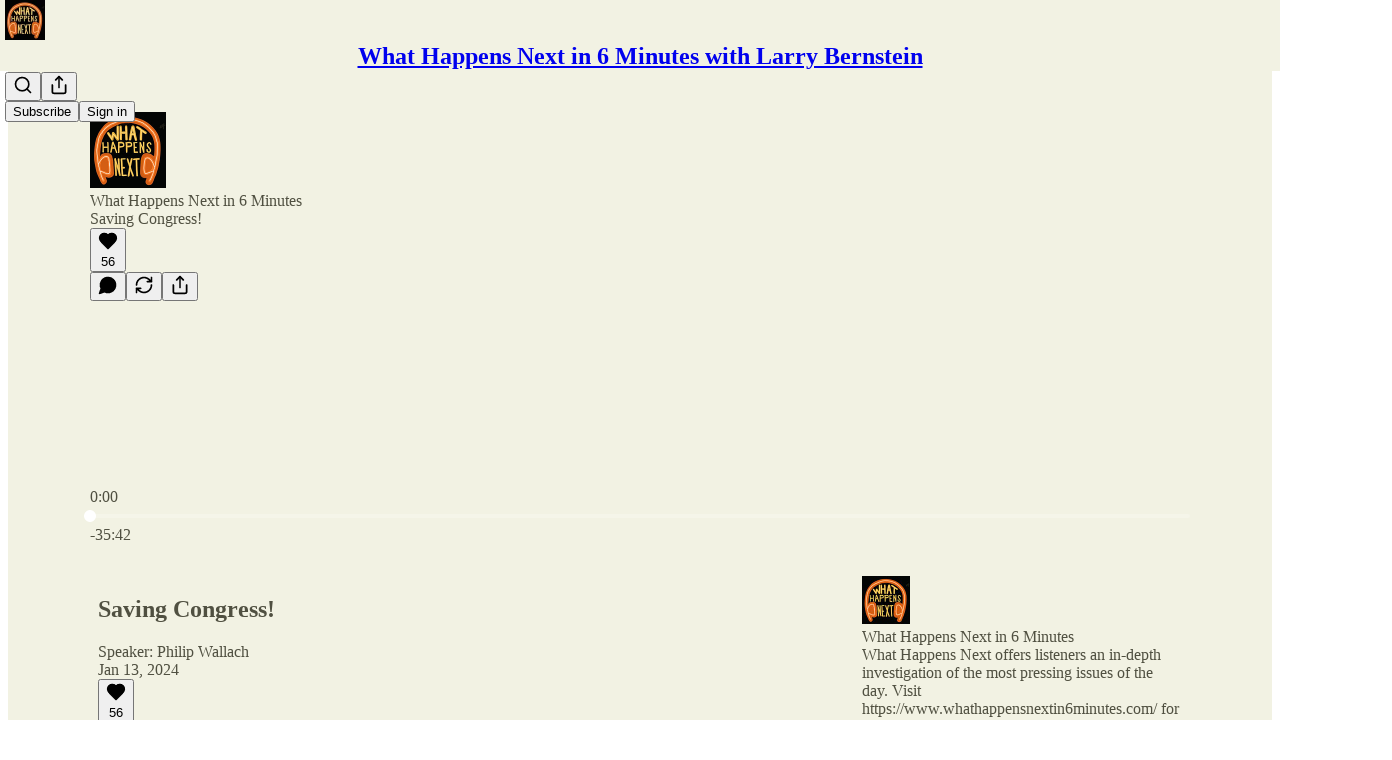

--- FILE ---
content_type: text/html; charset=utf-8
request_url: https://www.whathappensnextin6minutes.com/p/saving-congress
body_size: 56863
content:
<!DOCTYPE html>
<html lang="en">
    <head>
        <meta charset="utf-8" />
        <meta name="norton-safeweb-site-verification" content="24usqpep0ejc5w6hod3dulxwciwp0djs6c6ufp96av3t4whuxovj72wfkdjxu82yacb7430qjm8adbd5ezlt4592dq4zrvadcn9j9n-0btgdzpiojfzno16-fnsnu7xd" />
        
        <link rel="preconnect" href="https://substackcdn.com" />
        

        
            <title data-rh="true">Saving Congress!</title>
            
            <meta data-rh="true" name="theme-color" content="#f2f2e3"/><meta data-rh="true" name="twitter:player" content="https://www.whathappensnextin6minutes.com/embed/podcast/saving-congress?autoplay=1"/><meta data-rh="true" name="twitter:player:width" content="1"/><meta data-rh="true" name="twitter:player:height" content="1"/><meta data-rh="true" name="twitter:text:player_width" content="1"/><meta data-rh="true" name="twitter:text:player_height" content="1"/><meta data-rh="true" property="og:type" content="article"/><meta data-rh="true" property="og:title" content="Saving Congress!"/><meta data-rh="true" name="twitter:title" content="Saving Congress!"/><meta data-rh="true" name="description" content="Listen now | Speaker: Philip Wallach"/><meta data-rh="true" property="og:description" content="Listen now | Speaker: Philip Wallach"/><meta data-rh="true" name="twitter:description" content="Listen now | Speaker: Philip Wallach"/><meta data-rh="true" property="og:image" content="https://substackcdn.com/image/fetch/$s_!9uVm!,w_1200,h_600,c_fill,f_jpg,q_auto:good,fl_progressive:steep,g_auto/https%3A%2F%2Fsubstack-post-media.s3.amazonaws.com%2Fpublic%2Fimages%2Fc6ee4833-0bd4-45a0-9699-b4861b227578_2528x1688.png"/><meta data-rh="true" name="twitter:image" content="https://substackcdn.com/image/fetch/$s_!JX42!,f_auto,q_auto:best,fl_progressive:steep/https%3A%2F%2Flarrybernstein.substack.com%2Fapi%2Fv1%2Fpost_preview%2F140636425%2Ftwitter.jpg%3Fversion%3D4"/><meta data-rh="true" name="twitter:card" content="summary_large_image"/>
            
            
        

        

        <style>
          @layer legacy, tailwind, pencraftReset, pencraft;
        </style>

        
        <link rel="preload" as="style" href="https://substackcdn.com/bundle/theme/main.57ec6396ea4b5be03b65.css" />
        
        <link rel="preload" as="style" href="https://substackcdn.com/bundle/theme/color_links.c9908948e2f4e05476e6.css" />
        
        
        
        <link rel="preload" as="font" href="https://fonts.gstatic.com/s/spectral/v13/rnCr-xNNww_2s0amA9M5knjsS_ul.woff2" crossorigin />
        

        
            
                <link rel="stylesheet" type="text/css" href="https://substackcdn.com/bundle/static/css/7276.087307e6.css" />
            
                <link rel="stylesheet" type="text/css" href="https://substackcdn.com/bundle/static/css/70.ad2da59f.css" />
            
                <link rel="stylesheet" type="text/css" href="https://substackcdn.com/bundle/static/css/2862.c66cf9f6.css" />
            
                <link rel="stylesheet" type="text/css" href="https://substackcdn.com/bundle/static/css/8577.8d59a919.css" />
            
                <link rel="stylesheet" type="text/css" href="https://substackcdn.com/bundle/static/css/4428.a1e58631.css" />
            
                <link rel="stylesheet" type="text/css" href="https://substackcdn.com/bundle/static/css/5611.463006e7.css" />
            
                <link rel="stylesheet" type="text/css" href="https://substackcdn.com/bundle/static/css/5234.05e42d3b.css" />
            
                <link rel="stylesheet" type="text/css" href="https://substackcdn.com/bundle/static/css/5366.d69f31f9.css" />
            
                <link rel="stylesheet" type="text/css" href="https://substackcdn.com/bundle/static/css/5490.98293a30.css" />
            
                <link rel="stylesheet" type="text/css" href="https://substackcdn.com/bundle/static/css/5986.b8c2a441.css" />
            
                <link rel="stylesheet" type="text/css" href="https://substackcdn.com/bundle/static/css/main.aba729d8.css" />
            
                <link rel="stylesheet" type="text/css" href="https://substackcdn.com/bundle/static/css/6379.813be60f.css" />
            
                <link rel="stylesheet" type="text/css" href="https://substackcdn.com/bundle/static/css/5986.b8c2a441.css" />
            
                <link rel="stylesheet" type="text/css" href="https://substackcdn.com/bundle/static/css/5490.98293a30.css" />
            
                <link rel="stylesheet" type="text/css" href="https://substackcdn.com/bundle/static/css/5366.d69f31f9.css" />
            
                <link rel="stylesheet" type="text/css" href="https://substackcdn.com/bundle/static/css/5234.05e42d3b.css" />
            
                <link rel="stylesheet" type="text/css" href="https://substackcdn.com/bundle/static/css/5611.463006e7.css" />
            
                <link rel="stylesheet" type="text/css" href="https://substackcdn.com/bundle/static/css/4428.a1e58631.css" />
            
                <link rel="stylesheet" type="text/css" href="https://substackcdn.com/bundle/static/css/8577.8d59a919.css" />
            
                <link rel="stylesheet" type="text/css" href="https://substackcdn.com/bundle/static/css/2862.c66cf9f6.css" />
            
        

        
        
        
        
        <meta name="viewport" content="width=device-width, initial-scale=1, maximum-scale=1, user-scalable=0, viewport-fit=cover" />
        <meta name="author" content="Larry Bernstein" />
        <meta property="og:url" content="https://www.whathappensnextin6minutes.com/p/saving-congress" />
        
        
        <link rel="canonical" href="https://www.whathappensnextin6minutes.com/p/saving-congress" />
        

        

        

        

        
            
                <link rel="shortcut icon" href="https://substackcdn.com/image/fetch/$s_!2xHQ!,f_auto,q_auto:good,fl_progressive:steep/https%3A%2F%2Fbucketeer-e05bbc84-baa3-437e-9518-adb32be77984.s3.amazonaws.com%2Fpublic%2Fimages%2Fbc372f52-650d-4974-b99b-c4a15ce02e1a%2Ffavicon.ico">
            
        
            
                <link rel="icon" type="image/png" sizes="16x16" href="https://substackcdn.com/image/fetch/$s_!LHcE!,f_auto,q_auto:good,fl_progressive:steep/https%3A%2F%2Fbucketeer-e05bbc84-baa3-437e-9518-adb32be77984.s3.amazonaws.com%2Fpublic%2Fimages%2Fbc372f52-650d-4974-b99b-c4a15ce02e1a%2Ffavicon-16x16.png">
            
        
            
                <link rel="icon" type="image/png" sizes="32x32" href="https://substackcdn.com/image/fetch/$s_!Ri3F!,f_auto,q_auto:good,fl_progressive:steep/https%3A%2F%2Fbucketeer-e05bbc84-baa3-437e-9518-adb32be77984.s3.amazonaws.com%2Fpublic%2Fimages%2Fbc372f52-650d-4974-b99b-c4a15ce02e1a%2Ffavicon-32x32.png">
            
        
            
                <link rel="icon" type="image/png" sizes="48x48" href="https://substackcdn.com/image/fetch/$s_!MoNU!,f_auto,q_auto:good,fl_progressive:steep/https%3A%2F%2Fbucketeer-e05bbc84-baa3-437e-9518-adb32be77984.s3.amazonaws.com%2Fpublic%2Fimages%2Fbc372f52-650d-4974-b99b-c4a15ce02e1a%2Ffavicon-48x48.png">
            
        
            
                <link rel="apple-touch-icon" sizes="57x57" href="https://substackcdn.com/image/fetch/$s_!60xt!,f_auto,q_auto:good,fl_progressive:steep/https%3A%2F%2Fbucketeer-e05bbc84-baa3-437e-9518-adb32be77984.s3.amazonaws.com%2Fpublic%2Fimages%2Fbc372f52-650d-4974-b99b-c4a15ce02e1a%2Fapple-touch-icon-57x57.png">
            
        
            
                <link rel="apple-touch-icon" sizes="60x60" href="https://substackcdn.com/image/fetch/$s_!FRVG!,f_auto,q_auto:good,fl_progressive:steep/https%3A%2F%2Fbucketeer-e05bbc84-baa3-437e-9518-adb32be77984.s3.amazonaws.com%2Fpublic%2Fimages%2Fbc372f52-650d-4974-b99b-c4a15ce02e1a%2Fapple-touch-icon-60x60.png">
            
        
            
                <link rel="apple-touch-icon" sizes="72x72" href="https://substackcdn.com/image/fetch/$s_!hyhu!,f_auto,q_auto:good,fl_progressive:steep/https%3A%2F%2Fbucketeer-e05bbc84-baa3-437e-9518-adb32be77984.s3.amazonaws.com%2Fpublic%2Fimages%2Fbc372f52-650d-4974-b99b-c4a15ce02e1a%2Fapple-touch-icon-72x72.png">
            
        
            
                <link rel="apple-touch-icon" sizes="76x76" href="https://substackcdn.com/image/fetch/$s_!z9H4!,f_auto,q_auto:good,fl_progressive:steep/https%3A%2F%2Fbucketeer-e05bbc84-baa3-437e-9518-adb32be77984.s3.amazonaws.com%2Fpublic%2Fimages%2Fbc372f52-650d-4974-b99b-c4a15ce02e1a%2Fapple-touch-icon-76x76.png">
            
        
            
                <link rel="apple-touch-icon" sizes="114x114" href="https://substackcdn.com/image/fetch/$s_!Vs89!,f_auto,q_auto:good,fl_progressive:steep/https%3A%2F%2Fbucketeer-e05bbc84-baa3-437e-9518-adb32be77984.s3.amazonaws.com%2Fpublic%2Fimages%2Fbc372f52-650d-4974-b99b-c4a15ce02e1a%2Fapple-touch-icon-114x114.png">
            
        
            
                <link rel="apple-touch-icon" sizes="120x120" href="https://substackcdn.com/image/fetch/$s_!Zton!,f_auto,q_auto:good,fl_progressive:steep/https%3A%2F%2Fbucketeer-e05bbc84-baa3-437e-9518-adb32be77984.s3.amazonaws.com%2Fpublic%2Fimages%2Fbc372f52-650d-4974-b99b-c4a15ce02e1a%2Fapple-touch-icon-120x120.png">
            
        
            
                <link rel="apple-touch-icon" sizes="144x144" href="https://substackcdn.com/image/fetch/$s_!A7bJ!,f_auto,q_auto:good,fl_progressive:steep/https%3A%2F%2Fbucketeer-e05bbc84-baa3-437e-9518-adb32be77984.s3.amazonaws.com%2Fpublic%2Fimages%2Fbc372f52-650d-4974-b99b-c4a15ce02e1a%2Fapple-touch-icon-144x144.png">
            
        
            
                <link rel="apple-touch-icon" sizes="152x152" href="https://substackcdn.com/image/fetch/$s_!9hcg!,f_auto,q_auto:good,fl_progressive:steep/https%3A%2F%2Fbucketeer-e05bbc84-baa3-437e-9518-adb32be77984.s3.amazonaws.com%2Fpublic%2Fimages%2Fbc372f52-650d-4974-b99b-c4a15ce02e1a%2Fapple-touch-icon-152x152.png">
            
        
            
                <link rel="apple-touch-icon" sizes="167x167" href="https://substackcdn.com/image/fetch/$s_!YQSm!,f_auto,q_auto:good,fl_progressive:steep/https%3A%2F%2Fbucketeer-e05bbc84-baa3-437e-9518-adb32be77984.s3.amazonaws.com%2Fpublic%2Fimages%2Fbc372f52-650d-4974-b99b-c4a15ce02e1a%2Fapple-touch-icon-167x167.png">
            
        
            
                <link rel="apple-touch-icon" sizes="180x180" href="https://substackcdn.com/image/fetch/$s_!eXYP!,f_auto,q_auto:good,fl_progressive:steep/https%3A%2F%2Fbucketeer-e05bbc84-baa3-437e-9518-adb32be77984.s3.amazonaws.com%2Fpublic%2Fimages%2Fbc372f52-650d-4974-b99b-c4a15ce02e1a%2Fapple-touch-icon-180x180.png">
            
        
            
                <link rel="apple-touch-icon" sizes="1024x1024" href="https://substackcdn.com/image/fetch/$s_!bDpt!,f_auto,q_auto:good,fl_progressive:steep/https%3A%2F%2Fbucketeer-e05bbc84-baa3-437e-9518-adb32be77984.s3.amazonaws.com%2Fpublic%2Fimages%2Fbc372f52-650d-4974-b99b-c4a15ce02e1a%2Fapple-touch-icon-1024x1024.png">
            
        
            
        
            
        
            
        

        

        
            <link rel="alternate" type="application/rss+xml" href="/feed" title="What Happens Next in 6 Minutes with Larry Bernstein"/>
        

        
        
          <style>
            @font-face{font-family:'Spectral';font-style:italic;font-weight:400;font-display:fallback;src:url(https://fonts.gstatic.com/s/spectral/v13/rnCt-xNNww_2s0amA9M8on7mTNmnUHowCw.woff2) format('woff2');unicode-range:U+0301,U+0400-045F,U+0490-0491,U+04B0-04B1,U+2116}@font-face{font-family:'Spectral';font-style:italic;font-weight:400;font-display:fallback;src:url(https://fonts.gstatic.com/s/spectral/v13/rnCt-xNNww_2s0amA9M8onXmTNmnUHowCw.woff2) format('woff2');unicode-range:U+0102-0103,U+0110-0111,U+0128-0129,U+0168-0169,U+01A0-01A1,U+01AF-01B0,U+0300-0301,U+0303-0304,U+0308-0309,U+0323,U+0329,U+1EA0-1EF9,U+20AB}@font-face{font-family:'Spectral';font-style:italic;font-weight:400;font-display:fallback;src:url(https://fonts.gstatic.com/s/spectral/v13/rnCt-xNNww_2s0amA9M8onTmTNmnUHowCw.woff2) format('woff2');unicode-range:U+0100-02AF,U+0304,U+0308,U+0329,U+1E00-1E9F,U+1EF2-1EFF,U+2020,U+20A0-20AB,U+20AD-20CF,U+2113,U+2C60-2C7F,U+A720-A7FF}@font-face{font-family:'Spectral';font-style:italic;font-weight:400;font-display:fallback;src:url(https://fonts.gstatic.com/s/spectral/v13/rnCt-xNNww_2s0amA9M8onrmTNmnUHo.woff2) format('woff2');unicode-range:U+0000-00FF,U+0131,U+0152-0153,U+02BB-02BC,U+02C6,U+02DA,U+02DC,U+0304,U+0308,U+0329,U+2000-206F,U+2074,U+20AC,U+2122,U+2191,U+2193,U+2212,U+2215,U+FEFF,U+FFFD}@font-face{font-family:'Spectral';font-style:normal;font-weight:400;font-display:fallback;src:url(https://fonts.gstatic.com/s/spectral/v13/rnCr-xNNww_2s0amA9M9knjsS_ulYHs.woff2) format('woff2');unicode-range:U+0301,U+0400-045F,U+0490-0491,U+04B0-04B1,U+2116}@font-face{font-family:'Spectral';font-style:normal;font-weight:400;font-display:fallback;src:url(https://fonts.gstatic.com/s/spectral/v13/rnCr-xNNww_2s0amA9M2knjsS_ulYHs.woff2) format('woff2');unicode-range:U+0102-0103,U+0110-0111,U+0128-0129,U+0168-0169,U+01A0-01A1,U+01AF-01B0,U+0300-0301,U+0303-0304,U+0308-0309,U+0323,U+0329,U+1EA0-1EF9,U+20AB}@font-face{font-family:'Spectral';font-style:normal;font-weight:400;font-display:fallback;src:url(https://fonts.gstatic.com/s/spectral/v13/rnCr-xNNww_2s0amA9M3knjsS_ulYHs.woff2) format('woff2');unicode-range:U+0100-02AF,U+0304,U+0308,U+0329,U+1E00-1E9F,U+1EF2-1EFF,U+2020,U+20A0-20AB,U+20AD-20CF,U+2113,U+2C60-2C7F,U+A720-A7FF}@font-face{font-family:'Spectral';font-style:normal;font-weight:400;font-display:fallback;src:url(https://fonts.gstatic.com/s/spectral/v13/rnCr-xNNww_2s0amA9M5knjsS_ul.woff2) format('woff2');unicode-range:U+0000-00FF,U+0131,U+0152-0153,U+02BB-02BC,U+02C6,U+02DA,U+02DC,U+0304,U+0308,U+0329,U+2000-206F,U+2074,U+20AC,U+2122,U+2191,U+2193,U+2212,U+2215,U+FEFF,U+FFFD}@font-face{font-family:'Spectral';font-style:normal;font-weight:600;font-display:fallback;src:url(https://fonts.gstatic.com/s/spectral/v13/rnCs-xNNww_2s0amA9vmtm3FafaPWnIIMrY.woff2) format('woff2');unicode-range:U+0301,U+0400-045F,U+0490-0491,U+04B0-04B1,U+2116}@font-face{font-family:'Spectral';font-style:normal;font-weight:600;font-display:fallback;src:url(https://fonts.gstatic.com/s/spectral/v13/rnCs-xNNww_2s0amA9vmtm3OafaPWnIIMrY.woff2) format('woff2');unicode-range:U+0102-0103,U+0110-0111,U+0128-0129,U+0168-0169,U+01A0-01A1,U+01AF-01B0,U+0300-0301,U+0303-0304,U+0308-0309,U+0323,U+0329,U+1EA0-1EF9,U+20AB}@font-face{font-family:'Spectral';font-style:normal;font-weight:600;font-display:fallback;src:url(https://fonts.gstatic.com/s/spectral/v13/rnCs-xNNww_2s0amA9vmtm3PafaPWnIIMrY.woff2) format('woff2');unicode-range:U+0100-02AF,U+0304,U+0308,U+0329,U+1E00-1E9F,U+1EF2-1EFF,U+2020,U+20A0-20AB,U+20AD-20CF,U+2113,U+2C60-2C7F,U+A720-A7FF}@font-face{font-family:'Spectral';font-style:normal;font-weight:600;font-display:fallback;src:url(https://fonts.gstatic.com/s/spectral/v13/rnCs-xNNww_2s0amA9vmtm3BafaPWnII.woff2) format('woff2');unicode-range:U+0000-00FF,U+0131,U+0152-0153,U+02BB-02BC,U+02C6,U+02DA,U+02DC,U+0304,U+0308,U+0329,U+2000-206F,U+2074,U+20AC,U+2122,U+2191,U+2193,U+2212,U+2215,U+FEFF,U+FFFD}
            
          </style>
        
        

        <style>:root{--color_theme_bg_pop:#BA6807;--background_pop:#BA6807;--color_theme_bg_web:#f2f2e3;--cover_bg_color:#f2f2e3;--cover_bg_color_secondary:#e3e3d5;--background_pop_darken:#a15a06;--print_on_pop:#ffffff;--color_theme_bg_pop_darken:#a15a06;--color_theme_print_on_pop:#ffffff;--color_theme_bg_pop_20:rgba(186, 104, 7, 0.2);--color_theme_bg_pop_30:rgba(186, 104, 7, 0.3);--print_pop:#ba6807;--color_theme_accent:#ba6807;--cover_print_primary:#363737;--cover_print_secondary:#757575;--cover_print_tertiary:#b6b6b6;--cover_border_color:#ba6807;--font_family_headings_preset:'SF Pro Display', -apple-system, system-ui, BlinkMacSystemFont, 'Inter', 'Segoe UI', Roboto, Helvetica, Arial, sans-serif, 'Apple Color Emoji', 'Segoe UI Emoji', 'Segoe UI Symbol';--font_weight_headings_preset:900;--font_preset_heading:heavy_sans;--home_hero:magaziney;--home_posts:list;--web_bg_color:#f2f2e3;--background_contrast_1:#e3e3d5;--background_contrast_2:#d1d1c4;--background_contrast_3:#aeaea3;--background_contrast_4:#8b8b82;--background_contrast_5:#4c4c48;--color_theme_bg_contrast_1:#e3e3d5;--color_theme_bg_contrast_2:#d1d1c4;--color_theme_bg_contrast_3:#aeaea3;--color_theme_bg_contrast_4:#8b8b82;--color_theme_bg_contrast_5:#4c4c48;--color_theme_bg_elevated:#f2f2e3;--color_theme_bg_elevated_secondary:#e3e3d5;--color_theme_bg_elevated_tertiary:#d1d1c4;--color_theme_detail:#dadacc;--background_contrast_pop:rgba(186, 104, 7, 0.4);--color_theme_bg_contrast_pop:rgba(186, 104, 7, 0.4);--theme_bg_is_dark:0;--print_on_web_bg_color:hsl(60, 9.83441485791006%, 28.431372549019606%);--print_secondary_on_web_bg_color:#81827c;--background_pop_rgb:186, 104, 7;--color_theme_bg_pop_rgb:186, 104, 7;--color_theme_accent_rgb:186, 104, 7;}</style>

        
            <link rel="stylesheet" href="https://substackcdn.com/bundle/theme/main.57ec6396ea4b5be03b65.css" />
        
            <link rel="stylesheet" href="https://substackcdn.com/bundle/theme/color_links.c9908948e2f4e05476e6.css" />
        

        <style></style>

        

        

        

        
    </head>

    <body class="">
        

        
            <noscript><iframe src="https://www.googletagmanager.com/ns.html?id=UA-241387344-1" height="0"
                              width="0" style="display:none;visibility:hidden"></iframe></noscript>
        

        

        

        

        

        <div id="entry">
            <div id="main" class="main typography use-theme-bg"><div class="pencraft pc-display-contents pc-reset pubTheme-yiXxQA"><div data-testid="navbar" class="main-menu"><div class="mainMenuContent-DME8DR"><div style="position:relative;height:71px;" class="pencraft pc-display-flex pc-gap-12 pc-paddingLeft-20 pc-paddingRight-20 pc-justifyContent-space-between pc-alignItems-center pc-reset border-bottom-detail-k1F6C4 topBar-pIF0J1"><div style="flex-basis:0px;flex-grow:1;" class="logoContainer-p12gJb"><a href="/" native class="pencraft pc-display-contents pc-reset"><div draggable="false" class="pencraft pc-display-flex pc-position-relative pc-reset"><div style="width:40px;height:40px;" class="pencraft pc-display-flex pc-reset bg-white-ZBV5av pc-borderRadius-sm overflow-hidden-WdpwT6 sizing-border-box-DggLA4"><picture><source type="image/webp" srcset="https://substackcdn.com/image/fetch/$s_!xdyx!,w_80,h_80,c_fill,f_webp,q_auto:good,fl_progressive:steep,g_auto/https%3A%2F%2Fbucketeer-e05bbc84-baa3-437e-9518-adb32be77984.s3.amazonaws.com%2Fpublic%2Fimages%2Fb9f6623c-01f0-4554-a876-94048089fd15_1280x1280.png"/><img src="https://substackcdn.com/image/fetch/$s_!xdyx!,w_80,h_80,c_fill,f_auto,q_auto:good,fl_progressive:steep,g_auto/https%3A%2F%2Fbucketeer-e05bbc84-baa3-437e-9518-adb32be77984.s3.amazonaws.com%2Fpublic%2Fimages%2Fb9f6623c-01f0-4554-a876-94048089fd15_1280x1280.png" sizes="100vw" alt="What Happens Next in 6 Minutes with Larry Bernstein" width="80" height="80" style="width:40px;height:40px;" draggable="false" class="img-OACg1c object-fit-cover-u4ReeV pencraft pc-reset"/></picture></div></div></a></div><div style="flex-grow:0;" class="titleContainer-DJYq5v"><h1 class="pencraft pc-reset font-pub-headings-FE5byy reset-IxiVJZ title-oOnUGd"><a href="/" class="pencraft pc-display-contents pc-reset">What Happens Next in 6 Minutes with Larry Bernstein</a></h1></div><div style="flex-basis:0px;flex-grow:1;" class="pencraft pc-display-flex pc-justifyContent-flex-end pc-alignItems-center pc-reset"><div class="buttonsContainer-SJBuep"><div class="pencraft pc-display-flex pc-gap-8 pc-justifyContent-flex-end pc-alignItems-center pc-reset navbar-buttons"><div class="pencraft pc-display-flex pc-gap-4 pc-reset"><span data-state="closed"><button tabindex="0" type="button" aria-label="Search" class="pencraft pc-reset pencraft iconButton-mq_Et5 iconButtonBase-dJGHgN buttonBase-GK1x3M buttonStyle-r7yGCK size_md-gCDS3o priority_tertiary-rlke8z"><svg xmlns="http://www.w3.org/2000/svg" width="20" height="20" viewBox="0 0 24 24" fill="none" stroke="currentColor" stroke-width="2" stroke-linecap="round" stroke-linejoin="round" class="lucide lucide-search"><circle cx="11" cy="11" r="8"></circle><path d="m21 21-4.3-4.3"></path></svg></button></span><button tabindex="0" type="button" aria-label="Share Publication" id="headlessui-menu-button-P0-5" aria-haspopup="menu" aria-expanded="false" data-headlessui-state class="pencraft pc-reset pencraft iconButton-mq_Et5 iconButtonBase-dJGHgN buttonBase-GK1x3M buttonStyle-r7yGCK size_md-gCDS3o priority_tertiary-rlke8z"><svg xmlns="http://www.w3.org/2000/svg" width="20" height="20" viewBox="0 0 24 24" fill="none" stroke="currentColor" stroke-width="2" stroke-linecap="round" stroke-linejoin="round" class="lucide lucide-share"><path d="M4 12v8a2 2 0 0 0 2 2h12a2 2 0 0 0 2-2v-8"></path><polyline points="16 6 12 2 8 6"></polyline><line x1="12" x2="12" y1="2" y2="15"></line></svg></button></div><button tabindex="0" type="button" data-testid="noncontributor-cta-button" class="pencraft pc-reset pencraft buttonBase-GK1x3M buttonText-X0uSmG buttonStyle-r7yGCK priority_primary-RfbeYt size_md-gCDS3o">Subscribe</button><button tabindex="0" type="button" native data-href="https://substack.com/sign-in?redirect=%2Fp%2Fsaving-congress&amp;for_pub=larrybernstein" class="pencraft pc-reset pencraft buttonBase-GK1x3M buttonText-X0uSmG buttonStyle-r7yGCK priority_tertiary-rlke8z size_md-gCDS3o">Sign in</button></div></div></div></div></div><div style="height:72px;"></div></div></div><div><script type="application/ld+json">{"@context":"https://schema.org","@type":"NewsArticle","url":"https://www.whathappensnextin6minutes.com/p/saving-congress","mainEntityOfPage":"https://www.whathappensnextin6minutes.com/p/saving-congress","headline":"Saving Congress!","description":"Listen now | Speaker: Philip Wallach","image":[{"@type":"ImageObject","url":"https://substack-post-media.s3.amazonaws.com/public/images/c6ee4833-0bd4-45a0-9699-b4861b227578_2528x1688.png"}],"datePublished":"2024-01-13T13:00:34+00:00","dateModified":"2024-01-13T13:00:34+00:00","isAccessibleForFree":true,"author":{"@type":"Organization","name":"What Happens Next in 6 Minutes with Larry Bernstein","url":"https://www.whathappensnextin6minutes.com","description":"A podcast by Larry Bernstein with guest speakers from academia, business, law, government and more.","interactionStatistic":{"@type":"InteractionCounter","name":"Subscribers","interactionType":"https://schema.org/SubscribeAction","userInteractionCount":10000},"identifier":"pub:947004","logo":{"@type":"ImageObject","url":"https://substackcdn.com/image/fetch/$s_!xdyx!,f_auto,q_auto:good,fl_progressive:steep/https%3A%2F%2Fbucketeer-e05bbc84-baa3-437e-9518-adb32be77984.s3.amazonaws.com%2Fpublic%2Fimages%2Fb9f6623c-01f0-4554-a876-94048089fd15_1280x1280.png","contentUrl":"https://substackcdn.com/image/fetch/$s_!xdyx!,f_auto,q_auto:good,fl_progressive:steep/https%3A%2F%2Fbucketeer-e05bbc84-baa3-437e-9518-adb32be77984.s3.amazonaws.com%2Fpublic%2Fimages%2Fb9f6623c-01f0-4554-a876-94048089fd15_1280x1280.png","thumbnailUrl":"https://substackcdn.com/image/fetch/$s_!xdyx!,w_128,h_128,c_limit,f_auto,q_auto:good,fl_progressive:steep/https%3A%2F%2Fbucketeer-e05bbc84-baa3-437e-9518-adb32be77984.s3.amazonaws.com%2Fpublic%2Fimages%2Fb9f6623c-01f0-4554-a876-94048089fd15_1280x1280.png"},"image":{"@type":"ImageObject","url":"https://substackcdn.com/image/fetch/$s_!xdyx!,f_auto,q_auto:good,fl_progressive:steep/https%3A%2F%2Fbucketeer-e05bbc84-baa3-437e-9518-adb32be77984.s3.amazonaws.com%2Fpublic%2Fimages%2Fb9f6623c-01f0-4554-a876-94048089fd15_1280x1280.png","contentUrl":"https://substackcdn.com/image/fetch/$s_!xdyx!,f_auto,q_auto:good,fl_progressive:steep/https%3A%2F%2Fbucketeer-e05bbc84-baa3-437e-9518-adb32be77984.s3.amazonaws.com%2Fpublic%2Fimages%2Fb9f6623c-01f0-4554-a876-94048089fd15_1280x1280.png","thumbnailUrl":"https://substackcdn.com/image/fetch/$s_!xdyx!,w_128,h_128,c_limit,f_auto,q_auto:good,fl_progressive:steep/https%3A%2F%2Fbucketeer-e05bbc84-baa3-437e-9518-adb32be77984.s3.amazonaws.com%2Fpublic%2Fimages%2Fb9f6623c-01f0-4554-a876-94048089fd15_1280x1280.png"}},"publisher":{"@type":"Organization","name":"What Happens Next in 6 Minutes with Larry Bernstein","url":"https://www.whathappensnextin6minutes.com","description":"A podcast by Larry Bernstein with guest speakers from academia, business, law, government and more.","interactionStatistic":{"@type":"InteractionCounter","name":"Subscribers","interactionType":"https://schema.org/SubscribeAction","userInteractionCount":10000},"identifier":"pub:947004","logo":{"@type":"ImageObject","url":"https://substackcdn.com/image/fetch/$s_!xdyx!,f_auto,q_auto:good,fl_progressive:steep/https%3A%2F%2Fbucketeer-e05bbc84-baa3-437e-9518-adb32be77984.s3.amazonaws.com%2Fpublic%2Fimages%2Fb9f6623c-01f0-4554-a876-94048089fd15_1280x1280.png","contentUrl":"https://substackcdn.com/image/fetch/$s_!xdyx!,f_auto,q_auto:good,fl_progressive:steep/https%3A%2F%2Fbucketeer-e05bbc84-baa3-437e-9518-adb32be77984.s3.amazonaws.com%2Fpublic%2Fimages%2Fb9f6623c-01f0-4554-a876-94048089fd15_1280x1280.png","thumbnailUrl":"https://substackcdn.com/image/fetch/$s_!xdyx!,w_128,h_128,c_limit,f_auto,q_auto:good,fl_progressive:steep/https%3A%2F%2Fbucketeer-e05bbc84-baa3-437e-9518-adb32be77984.s3.amazonaws.com%2Fpublic%2Fimages%2Fb9f6623c-01f0-4554-a876-94048089fd15_1280x1280.png"},"image":{"@type":"ImageObject","url":"https://substackcdn.com/image/fetch/$s_!xdyx!,f_auto,q_auto:good,fl_progressive:steep/https%3A%2F%2Fbucketeer-e05bbc84-baa3-437e-9518-adb32be77984.s3.amazonaws.com%2Fpublic%2Fimages%2Fb9f6623c-01f0-4554-a876-94048089fd15_1280x1280.png","contentUrl":"https://substackcdn.com/image/fetch/$s_!xdyx!,f_auto,q_auto:good,fl_progressive:steep/https%3A%2F%2Fbucketeer-e05bbc84-baa3-437e-9518-adb32be77984.s3.amazonaws.com%2Fpublic%2Fimages%2Fb9f6623c-01f0-4554-a876-94048089fd15_1280x1280.png","thumbnailUrl":"https://substackcdn.com/image/fetch/$s_!xdyx!,w_128,h_128,c_limit,f_auto,q_auto:good,fl_progressive:steep/https%3A%2F%2Fbucketeer-e05bbc84-baa3-437e-9518-adb32be77984.s3.amazonaws.com%2Fpublic%2Fimages%2Fb9f6623c-01f0-4554-a876-94048089fd15_1280x1280.png"}},"interactionStatistic":[{"@type":"InteractionCounter","interactionType":"https://schema.org/LikeAction","userInteractionCount":56},{"@type":"InteractionCounter","interactionType":"https://schema.org/ShareAction","userInteractionCount":0},{"@type":"InteractionCounter","interactionType":"https://schema.org/CommentAction","userInteractionCount":0}]}</script><div aria-label="Post" role="main" class="single-post-container"><div><div class="single-post"><div class="pencraft pc-display-contents pc-reset pubTheme-yiXxQA"><article class="typography podcast-post post shows-post"><div class="visibility-check"></div><div><div class="player-wrapper-outer-eAOhcD"><div class="player-wrapper-inner-KUdif0"><div class="pencraft pc-display-contents pc-reset dark-theme"><div style="min-height:400px;" class="pencraft pc-position-relative pc-reset"><div style="background-image:url(https://substackcdn.com/image/fetch/$s_!dB-g!,f_auto,q_auto:good,fl_progressive:steep/https%3A%2F%2Fsubstack-video.s3.amazonaws.com%2Fvideo_upload%2Fpost%2F140636425%2F87823d1a-a58c-4b45-bce1-04dc21882de2%2Ftranscoded-1706656509.png);" class="pencraft pc-display-flex pc-position-absolute pc-inset-0 pc-reset pc-borderRadius-md backgroundImage-Eijlhi"></div><div class="pencraft pc-display-flex pc-position-absolute pc-inset-0 pc-reset pc-borderRadius-md backgroundDarkenRight-DYlB0F"></div><div class="pencraft pc-display-flex pc-flexDirection-column pc-position-absolute pc-inset-0 pc-reset"><div class="pencraft pc-display-flex pc-justifyContent-space-between pc-alignItems-stretch pc-reset flex-grow-rzmknG"><div class="pencraft pc-padding-24 pc-reset flex-grow-rzmknG overflow-hidden-WdpwT6"><div class="pencraft pc-display-flex pc-gap-16 pc-alignItems-center pc-alignSelf-flex-start pc-reset flex-grow-rzmknG header-PjQum5"><a href="https://www.whathappensnextin6minutes.com" native style="width:76px;height:76px;"><img src="https://substackcdn.com/image/fetch/$s_!9ZVM!,w_152,h_152,c_fill,f_auto,q_auto:good,fl_progressive:steep,g_auto/https%3A%2F%2Fbucketeer-e05bbc84-baa3-437e-9518-adb32be77984.s3.amazonaws.com%2Fpublic%2Fimages%2Fd09969ca-eea9-4504-b93b-216f6759d98f_1400x1400.png" width="76" height="76" alt="What Happens Next in 6 Minutes with Larry Bernstein" name="What Happens Next in 6 Minutes with Larry Bernstein" class="pencraft pc-reset outline-detail-vcQLyr pub-logo-m0IFm6 static-XUAQjT"/></a><div class="pencraft pc-display-flex pc-flexDirection-column pc-gap-4 pc-minWidth-0 pc-reset flex-grow-rzmknG"><div class="pencraft pc-reset overflow-hidden-WdpwT6 ellipsis-Jb8om8 color-vibrance-secondary-k5eqjt line-height-20-t4M0El font-text-qe4AeH size-13-hZTUKr weight-regular-mUq6Gb reset-IxiVJZ">What Happens Next in 6 Minutes</div><div style="max-width:460px;" class="pencraft pc-reset overflow-hidden-WdpwT6 ellipsis-Jb8om8 color-vibrance-primary-KHCdqV line-height-20-t4M0El font-text-qe4AeH size-15-Psle70 weight-medium-fw81nC reset-IxiVJZ">Saving Congress!</div></div></div></div><div class="pencraft pc-display-flex pc-paddingLeft-24 pc-paddingRight-24 pc-alignItems-center pc-reset"><div class="post-ufi style-large-on-dark themed vertically-stacked"><div class="like-button-container post-ufi-button style-large-on-dark"><button tabindex="0" type="button" aria-label="Like (56)" aria-pressed="false" class="pencraft pc-reset pencraft post-ufi-button style-large-on-dark state-disabled has-label with-border"><svg role="img" style="height:20px;width:20px;" width="20" height="20" viewBox="0 0 24 24" fill="#000000" stroke-width="2" stroke="#000" xmlns="http://www.w3.org/2000/svg" class="icon"><g><title></title><svg xmlns="http://www.w3.org/2000/svg" width="24" height="24" viewBox="0 0 24 24" stroke-width="2" stroke-linecap="round" stroke-linejoin="round" class="lucide lucide-heart"><path d="M19 14c1.49-1.46 3-3.21 3-5.5A5.5 5.5 0 0 0 16.5 3c-1.76 0-3 .5-4.5 2-1.5-1.5-2.74-2-4.5-2A5.5 5.5 0 0 0 2 8.5c0 2.3 1.5 4.05 3 5.5l7 7Z"></path></svg></g></svg><div class="label">56</div></button></div><button tabindex="0" type="button" aria-label="View comments (0)" data-href="https://www.whathappensnextin6minutes.com/p/saving-congress/comments" class="pencraft pc-reset pencraft post-ufi-button style-large-on-dark post-ufi-comment-button no-label with-border"><svg role="img" style="height:20px;width:20px;" width="20" height="20" viewBox="0 0 24 24" fill="#000000" stroke-width="2" stroke="#000" xmlns="http://www.w3.org/2000/svg" class="icon"><g><title></title><svg xmlns="http://www.w3.org/2000/svg" width="24" height="24" viewBox="0 0 24 24" stroke-width="2" stroke-linecap="round" stroke-linejoin="round" class="lucide lucide-message-circle"><path d="M7.9 20A9 9 0 1 0 4 16.1L2 22Z"></path></svg></g></svg></button><button tabindex="0" type="button" class="pencraft pc-reset pencraft post-ufi-button style-large-on-dark no-label with-border"><svg role="img" style="height:20px;width:20px;" width="20" height="20" viewBox="0 0 24 24" fill="none" stroke-width="2" stroke="#000" xmlns="http://www.w3.org/2000/svg" class="icon"><g><title></title><path d="M21 3V8M21 8H16M21 8L18 5.29962C16.7056 4.14183 15.1038 3.38328 13.3879 3.11547C11.6719 2.84766 9.9152 3.08203 8.32951 3.79031C6.74382 4.49858 5.39691 5.65051 4.45125 7.10715C3.5056 8.5638 3.00158 10.2629 3 11.9996M3 21V16M3 16H8M3 16L6 18.7C7.29445 19.8578 8.89623 20.6163 10.6121 20.8841C12.3281 21.152 14.0848 20.9176 15.6705 20.2093C17.2562 19.501 18.6031 18.3491 19.5487 16.8925C20.4944 15.4358 20.9984 13.7367 21 12" stroke-linecap="round" stroke-linejoin="round"></path></g></svg></button><button tabindex="0" type="button" data-href="javascript:void(0)" class="pencraft pc-reset pencraft post-ufi-button style-large-on-dark no-label with-border"><svg xmlns="http://www.w3.org/2000/svg" width="20" height="20" viewBox="0 0 24 24" fill="none" stroke="currentColor" stroke-width="2" stroke-linecap="round" stroke-linejoin="round" class="lucide lucide-share icon"><path d="M4 12v8a2 2 0 0 0 2 2h12a2 2 0 0 0 2-2v-8"></path><polyline points="16 6 12 2 8 6"></polyline><line x1="12" x2="12" y1="2" y2="15"></line></svg></button></div></div></div><div class="pencraft pc-display-flex pc-flexDirection-column pc-paddingLeft-16 pc-paddingRight-16 pc-position-absolute pc-reset controlsCentered-TEIxxh"><div class="pencraft pc-display-flex pc-gap-20 pc-justifyContent-space-between pc-alignItems-center pc-reset"><div style="width:60px;" role="button" aria-label="Change playback speed. Current speed is 1 times" class="pencraft pc-display-flex pc-justifyContent-center pc-reset"><div aria-hidden="true" class="pencraft pc-reset color-vibrance-secondary-k5eqjt line-height-24-jnGwiv font-text-qe4AeH size-17-JHHggF weight-medium-fw81nC reset-IxiVJZ playbackRate-o33VkZ">1×</div></div><div class="pencraft pc-display-flex pc-gap-32 pc-alignItems-center pc-reset"><div role="button" aria-label="Skip backward 15 seconds" class="skip-button-jgLOBO"><svg role="img" style="height:32px;width:29.09090909090909px;" width="29.09090909090909" height="32" viewBox="0 0 20 22" fill="white" stroke-width="1.8" stroke="none" xmlns="http://www.w3.org/2000/svg" class="skip-icon-YsbexL"><g><title></title><path d="M0 11.8557C0 13.2164 0.260417 14.4989 0.78125 15.7034C1.30208 16.9078 2.02148 17.969 2.93945 18.887C3.85742 19.7984 4.91536 20.5146 6.11328 21.0354C7.31771 21.5562 8.60026 21.8166 9.96094 21.8166C11.3216 21.8166 12.6009 21.5562 13.7988 21.0354C15.0033 20.5146 16.0645 19.7984 16.9824 18.887C17.9004 17.969 18.6198 16.9078 19.1406 15.7034C19.6615 14.4989 19.9219 13.2164 19.9219 11.8557C19.9219 10.6578 19.7168 9.51846 19.3066 8.43773C18.8965 7.357 18.3236 6.38044 17.5879 5.50805C16.8587 4.62914 16.0026 3.89672 15.0195 3.31078C14.043 2.71833 12.985 2.30818 11.8457 2.08031V0.693592C11.8457 0.342029 11.7448 0.12393 11.543 0.039295C11.3411 -0.0453404 11.1068 0.00674294 10.8398 0.195545L7.72461 2.37328C7.49674 2.52953 7.38281 2.71182 7.38281 2.92015C7.38281 3.12849 7.49674 3.31403 7.72461 3.47679L10.8301 5.6643C11.097 5.85961 11.3314 5.91495 11.5332 5.83031C11.7415 5.73916 11.8457 5.51781 11.8457 5.16625V3.77953C12.7702 3.98786 13.6198 4.33943 14.3945 4.83422C15.1758 5.32901 15.8529 5.93448 16.4258 6.65062C17.0052 7.36677 17.4544 8.16755 17.7734 9.05297C18.0924 9.93187 18.252 10.8661 18.252 11.8557C18.252 13.008 18.0371 14.0888 17.6074 15.0979C17.1842 16.1005 16.5918 16.9827 15.8301 17.7444C15.0749 18.4996 14.196 19.0888 13.1934 19.512C12.1908 19.9416 11.1133 20.1565 9.96094 20.1565C8.80859 20.1565 7.72786 19.9416 6.71875 19.512C5.71615 19.0888 4.83398 18.4996 4.07227 17.7444C3.31706 16.9827 2.72461 16.1005 2.29492 15.0979C1.87174 14.0888 1.66016 13.008 1.66016 11.8557C1.66016 10.9312 1.80339 10.0523 2.08984 9.21898C2.3763 8.37914 2.77669 7.61416 3.29102 6.92406C3.80534 6.23396 4.40755 5.64151 5.09766 5.14672C5.29948 4.99698 5.42643 4.81469 5.47852 4.59984C5.53711 4.385 5.50456 4.17666 5.38086 3.97484C5.25716 3.77953 5.07812 3.66234 4.84375 3.62328C4.60938 3.57771 4.38477 3.6363 4.16992 3.79906C3.33008 4.40453 2.59766 5.12719 1.97266 5.96703C1.34766 6.80036 0.86263 7.71833 0.517578 8.72094C0.172526 9.71703 0 10.762 0 11.8557ZM7.10938 15.8596C7.29818 15.8596 7.44792 15.801 7.55859 15.6838C7.66927 15.5601 7.72461 15.3941 7.72461 15.1858V9.02367C7.72461 8.76976 7.66602 8.58096 7.54883 8.45726C7.43164 8.32706 7.26237 8.26195 7.04102 8.26195C6.9043 8.26195 6.77734 8.28799 6.66016 8.34008C6.54297 8.38565 6.39648 8.46703 6.2207 8.58422L4.88281 9.49242C4.77214 9.57055 4.6875 9.65844 4.62891 9.75609C4.57682 9.84724 4.55078 9.94815 4.55078 10.0588C4.55078 10.2216 4.60612 10.3616 4.7168 10.4787C4.82747 10.5959 4.96094 10.6545 5.11719 10.6545C5.21484 10.6545 5.29622 10.6415 5.36133 10.6155C5.42643 10.5894 5.5013 10.5406 5.58594 10.469L6.52344 9.78539H6.50391V15.1858C6.50391 15.3876 6.55924 15.5504 6.66992 15.6741C6.7806 15.7978 6.92708 15.8596 7.10938 15.8596ZM12.0703 15.9768C12.8776 15.9768 13.5254 15.7392 14.0137 15.2639C14.5085 14.7821 14.7559 14.1474 14.7559 13.3596C14.7559 12.6435 14.5378 12.0543 14.1016 11.592C13.6654 11.1298 13.099 10.8987 12.4023 10.8987C12.0898 10.8987 11.7839 10.9703 11.4844 11.1135C11.1914 11.2567 10.9798 11.4521 10.8496 11.6995H10.8984L11.0742 9.49242H13.9941C14.1374 9.49242 14.2611 9.44034 14.3652 9.33617C14.4759 9.232 14.5312 9.09528 14.5312 8.92601C14.5312 8.76325 14.4759 8.63305 14.3652 8.53539C14.2611 8.43122 14.1374 8.37914 13.9941 8.37914H10.8789C10.3646 8.37914 10.0846 8.64932 10.0391 9.18969L9.82422 12.0022C9.80469 12.2431 9.85352 12.4254 9.9707 12.5491C10.0879 12.6662 10.2539 12.7248 10.4688 12.7248C10.625 12.7248 10.752 12.7053 10.8496 12.6662C10.9473 12.6272 11.0645 12.5556 11.2012 12.4514C11.39 12.2821 11.5658 12.1617 11.7285 12.0901C11.8913 12.012 12.0703 11.9729 12.2656 11.9729C12.6432 11.9729 12.9492 12.1031 13.1836 12.3635C13.418 12.6174 13.5352 12.956 13.5352 13.3791C13.5352 13.8088 13.4017 14.1636 13.1348 14.4436C12.8678 14.7235 12.5326 14.8635 12.1289 14.8635C11.8359 14.8635 11.5723 14.7886 11.3379 14.6389C11.1035 14.4827 10.9245 14.2776 10.8008 14.0237C10.7292 13.9 10.6478 13.8056 10.5566 13.7405C10.4655 13.6689 10.3581 13.633 10.2344 13.633C10.0716 13.633 9.93815 13.6851 9.83398 13.7893C9.73633 13.8935 9.6875 14.0302 9.6875 14.1995C9.6875 14.2646 9.69401 14.3297 9.70703 14.3948C9.72005 14.4599 9.73958 14.525 9.76562 14.5901C9.89583 14.9416 10.1628 15.2606 10.5664 15.5471C10.9766 15.8336 11.4779 15.9768 12.0703 15.9768Z"></path></g></svg></div><div style="width:72px;height:72px;" role="button" aria-label="Play" aria-pressed="false" class="pencraft pc-display-flex pc-justifyContent-center pc-alignItems-center pc-reset bg-glass-thick-QXWmTV playButton-VfYy0S"><svg role="img" style="height:20px;width:20px;" width="20" height="20" viewBox="0 0 16 16" fill="none" stroke-width="1.8" stroke="none" xmlns="http://www.w3.org/2000/svg" class="playButtonIcon-iVd8T6"><g><title></title><path d="M3.35866 16C2.58101 16 2 15.4101 2 14.4447V1.55531C2 0.598883 2.58101 0 3.35866 0C3.75196 0 4.10056 0.134078 4.54749 0.393296L15.1575 6.54302C15.9531 7.00782 16.3106 7.39218 16.3106 8C16.3106 8.61676 15.9531 9.00112 15.1575 9.45698L4.54749 15.6067C4.10056 15.8659 3.75196 16 3.35866 16Z"></path></g></svg></div><div role="button" aria-label="Skip forward 30 seconds" class="skip-button-jgLOBO"><svg role="img" style="height:32px;width:29.09090909090909px;" width="29.09090909090909" height="32" viewBox="0 0 20 22" fill="white" stroke-width="1.8" stroke="none" xmlns="http://www.w3.org/2000/svg" class="skip-icon-YsbexL"><g><title></title><path d="M13.1738 15.9615C13.7142 15.9615 14.1829 15.802 14.5801 15.483C14.9837 15.1574 15.2962 14.705 15.5176 14.1255C15.7454 13.5461 15.8594 12.8658 15.8594 12.0845C15.8594 11.2968 15.7454 10.6099 15.5176 10.024C15.2962 9.43803 14.9837 8.9823 14.5801 8.65678C14.1829 8.33126 13.7142 8.1685 13.1738 8.1685C12.6335 8.1685 12.1615 8.33126 11.7578 8.65678C11.3542 8.97579 11.0417 9.42827 10.8203 10.0142C10.599 10.6001 10.4883 11.2902 10.4883 12.0845C10.4883 12.8658 10.599 13.5461 10.8203 14.1255C11.0417 14.705 11.3542 15.1574 11.7578 15.483C12.1615 15.802 12.6335 15.9615 13.1738 15.9615ZM6.875 15.9615C7.64323 15.9615 8.27148 15.7531 8.75977 15.3365C9.25456 14.9133 9.50195 14.3729 9.50195 13.7154C9.50195 13.2401 9.35221 12.83 9.05273 12.4849C8.75326 12.1333 8.3724 11.9315 7.91016 11.8794V11.9283C8.28125 11.8632 8.59701 11.6613 8.85742 11.3228C9.12435 10.9843 9.25781 10.5969 9.25781 10.1607C9.25781 9.57475 9.03971 9.09624 8.60352 8.72514C8.17383 8.35405 7.61719 8.1685 6.93359 8.1685C6.34115 8.1685 5.82357 8.3215 5.38086 8.62749C4.93815 8.92697 4.66471 9.31108 4.56055 9.77983C4.54753 9.83842 4.53776 9.89376 4.53125 9.94585C4.52474 9.99793 4.52148 10.05 4.52148 10.1021C4.52148 10.2779 4.57031 10.4211 4.66797 10.5318C4.77214 10.6425 4.90885 10.6978 5.07812 10.6978C5.35156 10.6978 5.54036 10.5448 5.64453 10.2388C5.74219 9.93282 5.89518 9.7017 6.10352 9.54545C6.31185 9.38269 6.57878 9.30131 6.9043 9.30131C7.24935 9.30131 7.52604 9.39572 7.73438 9.58452C7.94922 9.76681 8.05664 10.0077 8.05664 10.3072C8.05664 10.6197 7.94922 10.8801 7.73438 11.0884C7.51953 11.2902 7.23958 11.3912 6.89453 11.3912H6.47461C6.31185 11.3912 6.18164 11.4432 6.08398 11.5474C5.98633 11.6451 5.9375 11.7818 5.9375 11.9576C5.9375 12.1203 5.98633 12.257 6.08398 12.3677C6.18815 12.4719 6.31836 12.524 6.47461 12.524H6.93359C7.35026 12.524 7.67904 12.6281 7.91992 12.8365C8.16081 13.0448 8.28125 13.3215 8.28125 13.6665C8.28125 13.9986 8.14779 14.2785 7.88086 14.5064C7.62044 14.7277 7.28841 14.8384 6.88477 14.8384C6.53971 14.8384 6.25 14.757 6.01562 14.5943C5.78125 14.4315 5.60872 14.1971 5.49805 13.8912C5.43945 13.7284 5.36458 13.6112 5.27344 13.5396C5.18229 13.468 5.07161 13.4322 4.94141 13.4322C4.77865 13.4322 4.64193 13.4875 4.53125 13.5982C4.42708 13.7089 4.375 13.8521 4.375 14.0279C4.375 14.08 4.37826 14.1353 4.38477 14.1939C4.39128 14.246 4.40104 14.2981 4.41406 14.3501C4.51823 14.8059 4.80469 15.19 5.27344 15.5025C5.74219 15.8085 6.27604 15.9615 6.875 15.9615ZM13.1738 14.7798C12.7441 14.7798 12.3991 14.5389 12.1387 14.0572C11.8848 13.5754 11.7578 12.9179 11.7578 12.0845C11.7578 11.2317 11.8848 10.5643 12.1387 10.0826C12.3926 9.59428 12.7376 9.35014 13.1738 9.35014C13.61 9.35014 13.9518 9.59103 14.1992 10.0728C14.4531 10.5546 14.5801 11.2251 14.5801 12.0845C14.5801 12.9179 14.4531 13.5754 14.1992 14.0572C13.9453 14.5389 13.6035 14.7798 13.1738 14.7798ZM9.96094 21.8111C11.3216 21.8111 12.6009 21.5507 13.7988 21.0298C15.0033 20.509 16.0645 19.7928 16.9824 18.8814C17.9004 17.9634 18.6198 16.9022 19.1406 15.6978C19.6615 14.4934 19.9219 13.2108 19.9219 11.8501C19.9219 10.7564 19.7493 9.71147 19.4043 8.71538C19.0592 7.71277 18.5742 6.7948 17.9492 5.96147C17.3242 5.12163 16.5918 4.39897 15.752 3.7935C15.5371 3.63074 15.3125 3.57215 15.0781 3.61772C14.8438 3.65678 14.6647 3.77397 14.541 3.96928C14.4173 4.17111 14.3815 4.37944 14.4336 4.59428C14.4922 4.80913 14.6224 4.99142 14.8242 5.14116C15.5143 5.63595 16.1165 6.2284 16.6309 6.9185C17.1452 7.60861 17.5456 8.37358 17.832 9.21342C18.1185 10.0468 18.2617 10.9257 18.2617 11.8501C18.2617 13.0025 18.0469 14.0832 17.6172 15.0923C17.194 16.0949 16.6016 16.9771 15.8398 17.7388C15.0846 18.494 14.2025 19.0832 13.1934 19.5064C12.1908 19.9361 11.1133 20.1509 9.96094 20.1509C8.80859 20.1509 7.73112 19.9361 6.72852 19.5064C5.72591 19.0832 4.84375 18.494 4.08203 17.7388C3.32682 16.9771 2.73438 16.0949 2.30469 15.0923C1.88151 14.0832 1.66992 13.0025 1.66992 11.8501C1.66992 10.7043 1.88151 9.63009 2.30469 8.62749C2.73438 7.61837 3.32682 6.73621 4.08203 5.981C4.83724 5.21928 5.71615 4.62358 6.71875 4.19389C7.72135 3.7642 8.79883 3.54936 9.95117 3.54936V1.8892C8.59049 1.8892 7.30794 2.14962 6.10352 2.67045C4.9056 3.19129 3.84766 3.91069 2.92969 4.82866C2.01823 5.74663 1.30208 6.80782 0.78125 8.01225C0.260417 9.21017 0 10.4895 0 11.8501C0 13.2108 0.260417 14.4934 0.78125 15.6978C1.30208 16.9022 2.02148 17.9634 2.93945 18.8814C3.85742 19.7928 4.91536 20.509 6.11328 21.0298C7.31771 21.5507 8.60026 21.8111 9.96094 21.8111ZM8.07617 0.697798V5.17045C8.07617 5.51551 8.17708 5.73361 8.37891 5.82475C8.58724 5.90939 8.82487 5.8573 9.0918 5.6685L12.207 3.481C12.4284 3.33126 12.5391 3.15223 12.5391 2.94389C12.5456 2.72905 12.4349 2.5435 12.207 2.38725L9.10156 0.199751C8.82812 0.00443892 8.58724 -0.0476444 8.37891 0.0435014C8.17708 0.128137 8.07617 0.346236 8.07617 0.697798Z"></path></g></svg></div></div><div style="width:60px;" class="pencraft pc-display-flex pc-justifyContent-center pc-alignItems-center pc-reset"><button tabindex="0" type="button" id="headlessui-menu-button-P0-32" aria-haspopup="menu" aria-expanded="false" data-headlessui-state class="pencraft pc-display-flex pc-width-32 pc-height-32 pc-justifyContent-center pc-alignItems-center pc-reset pc-borderRadius-sm pencraft buttonBase-GK1x3M"><svg xmlns="http://www.w3.org/2000/svg" width="24" height="24" viewBox="0 0 24 24" fill="none" stroke="currentColor" stroke-width="2" stroke-linecap="round" stroke-linejoin="round" aria-label="More options" class="lucide lucide-ellipsis icon-vlW9ea"><circle cx="12" cy="12" r="1"></circle><circle cx="19" cy="12" r="1"></circle><circle cx="5" cy="12" r="1"></circle></svg></button></div></div></div><div class="pencraft pc-display-flex pc-gap-16 pc-padding-24 pc-alignItems-center pc-reset track-pNMNGn"><div class="pencraft pc-display-flex pc-gap-12 pc-alignItems-center pc-reset flex-grow-rzmknG"><div class="pencraft pc-reset color-vibrance-primary-KHCdqV line-height-20-t4M0El font-text-qe4AeH size-11-NuY2Zx weight-regular-mUq6Gb reset-IxiVJZ timestamp-FzOPmB">0:00</div><div role="slider" aria-label="Seek progress" aria-valuemin="0" aria-valuemax="100" aria-valuenow="0" aria-valuetext="0:00 with -35:42 remaining" tabindex="0" class="track-container-Ycx4d5"><div aria-hidden="true" class="sr-progress-gt0aLk">Current time: 0:00 / Total time: -35:42</div><div class="track-AtNL73"></div><div style="width:0%;" class="track-played-VpPIlb"></div><div style="left:0%;" aria-hidden="true" class="track-handle-Ko3Wwm"></div></div><div class="pencraft pc-reset color-vibrance-secondary-k5eqjt line-height-20-t4M0El font-text-qe4AeH size-11-NuY2Zx weight-regular-mUq6Gb reset-IxiVJZ timestamp-FzOPmB">-35:42</div></div></div></div></div></div><audio src="https://api.substack.com/api/v1/audio/upload/87823d1a-a58c-4b45-bce1-04dc21882de2/src" preload="auto">Audio playback is not supported on your browser. Please upgrade.</audio></div></div><div class="main-content-and-sidebar-fw1PHW"><div class="main-content-qKkUCg"><div class="pencraft pc-display-flex pc-flexDirection-column pc-gap-16 pc-reset"><div class="pencraft pc-display-contents pc-reset pubTheme-yiXxQA"><div class="pencraft pc-display-flex pc-flexDirection-column pc-gap-16 pc-reset"><div class="pencraft pc-display-flex pc-flexDirection-column pc-gap-8 pc-reset"><h2 dir="auto" class="pencraft pc-reset color-pub-primary-text-NyXPlw line-height-36-XIK16z font-pub-headings-FE5byy size-30-tZAWf_ weight-bold-DmI9lw reset-IxiVJZ title-X77sOw">Saving Congress!</h2><div dir="auto" class="pencraft pc-reset color-pub-secondary-text-hGQ02T line-height-24-jnGwiv font-pub-headings-FE5byy size-17-JHHggF weight-regular-mUq6Gb reset-IxiVJZ subtitle-HEEcLo">Speaker: Philip Wallach</div></div><div class="pencraft pc-display-flex pc-gap-12 pc-alignItems-center pc-reset byline-wrapper byline-wrapper--swap-on-mobile-Cs2Jac"><div class="pencraft pc-display-flex pc-flexDirection-column pc-reset"><div class="pencraft pc-display-flex pc-gap-4 pc-reset"><div class="pencraft pc-reset color-pub-secondary-text-hGQ02T line-height-20-t4M0El font-meta-MWBumP size-11-NuY2Zx weight-medium-fw81nC transform-uppercase-yKDgcq reset-IxiVJZ meta-EgzBVA">Jan 13, 2024</div></div></div></div><div class="pencraft pc-display-flex pc-gap-16 pc-paddingTop-16 pc-paddingBottom-16 pc-justifyContent-space-between pc-alignItems-center pc-reset flex-grow-rzmknG border-top-detail-themed-k9TZAY border-bottom-detail-themed-Ua9186 post-ufi"><div class="pencraft pc-display-flex pc-gap-8 pc-reset"><div class="like-button-container post-ufi-button style-button"><button tabindex="0" type="button" aria-label="Like (56)" aria-pressed="false" class="pencraft pc-reset pencraft post-ufi-button style-button has-label with-border"><svg role="img" style="height:20px;width:20px;" width="20" height="20" viewBox="0 0 24 24" fill="#000000" stroke-width="2" stroke="#000" xmlns="http://www.w3.org/2000/svg" class="icon"><g><title></title><svg xmlns="http://www.w3.org/2000/svg" width="24" height="24" viewBox="0 0 24 24" stroke-width="2" stroke-linecap="round" stroke-linejoin="round" class="lucide lucide-heart"><path d="M19 14c1.49-1.46 3-3.21 3-5.5A5.5 5.5 0 0 0 16.5 3c-1.76 0-3 .5-4.5 2-1.5-1.5-2.74-2-4.5-2A5.5 5.5 0 0 0 2 8.5c0 2.3 1.5 4.05 3 5.5l7 7Z"></path></svg></g></svg><div class="label">56</div></button></div><button tabindex="0" type="button" aria-label="View comments (0)" data-href="https://www.whathappensnextin6minutes.com/p/saving-congress/comments" class="pencraft pc-reset pencraft post-ufi-button style-button post-ufi-comment-button no-label with-border"><svg role="img" style="height:20px;width:20px;" width="20" height="20" viewBox="0 0 24 24" fill="#000000" stroke-width="2" stroke="#000" xmlns="http://www.w3.org/2000/svg" class="icon"><g><title></title><svg xmlns="http://www.w3.org/2000/svg" width="24" height="24" viewBox="0 0 24 24" stroke-width="2" stroke-linecap="round" stroke-linejoin="round" class="lucide lucide-message-circle"><path d="M7.9 20A9 9 0 1 0 4 16.1L2 22Z"></path></svg></g></svg></button><button tabindex="0" type="button" class="pencraft pc-reset pencraft post-ufi-button style-button no-label with-border"><svg role="img" style="height:20px;width:20px;" width="20" height="20" viewBox="0 0 24 24" fill="none" stroke-width="2" stroke="#000" xmlns="http://www.w3.org/2000/svg" class="icon"><g><title></title><path d="M21 3V8M21 8H16M21 8L18 5.29962C16.7056 4.14183 15.1038 3.38328 13.3879 3.11547C11.6719 2.84766 9.9152 3.08203 8.32951 3.79031C6.74382 4.49858 5.39691 5.65051 4.45125 7.10715C3.5056 8.5638 3.00158 10.2629 3 11.9996M3 21V16M3 16H8M3 16L6 18.7C7.29445 19.8578 8.89623 20.6163 10.6121 20.8841C12.3281 21.152 14.0848 20.9176 15.6705 20.2093C17.2562 19.501 18.6031 18.3491 19.5487 16.8925C20.4944 15.4358 20.9984 13.7367 21 12" stroke-linecap="round" stroke-linejoin="round"></path></g></svg></button></div><div class="pencraft pc-display-flex pc-gap-8 pc-reset"><button tabindex="0" type="button" class="pencraft pc-reset pencraft post-ufi-button style-button has-label with-border"><div class="label">Share</div></button><button tabindex="0" type="button" class="pencraft pc-reset pencraft post-ufi-button style-button has-label with-border"><svg xmlns="http://www.w3.org/2000/svg" width="16" height="16" viewBox="0 0 24 24" fill="none" stroke="var(--color-fg-secondary-themed)" stroke-width="2" stroke-linecap="round" stroke-linejoin="round" class="lucide lucide-align-left"><path d="M15 12H3"></path><path d="M17 18H3"></path><path d="M21 6H3"></path></svg><div class="label">Transcript</div></button></div></div></div></div><div class="postContentWrapper-MYe7fH"><div class="available-content"><div dir="auto" class="body markup"><p></p><div data-component-name="SubscribeWidget" class="subscribe-widget"><div class="pencraft pc-display-flex pc-justifyContent-center pc-reset"><div class="container-IpPqBD"><form action="/api/v1/free?nojs=true" method="post" novalidate class="form form-M5sC90"><input type="hidden" name="first_url" value/><input type="hidden" name="first_referrer" value/><input type="hidden" name="current_url"/><input type="hidden" name="current_referrer"/><input type="hidden" name="first_session_url" value/><input type="hidden" name="first_session_referrer" value/><input type="hidden" name="referral_code"/><input type="hidden" name="source" value="subscribe-widget"/><input type="hidden" name="referring_pub_id"/><input type="hidden" name="additional_referring_pub_ids"/><div class="sideBySideWrap-vGXrwP"><div class="emailInputWrapper-QlA86j"><div class="pencraft pc-display-flex pc-minWidth-0 pc-position-relative pc-reset flex-auto-j3S2WA"><input name="email" placeholder="Type your email..." type="email" class="pencraft emailInput-OkIMeB input-y4v6N4 inputText-pV_yWb"/></div></div><button tabindex="0" type="submit" disabled class="pencraft pc-reset pencraft rightButton primary subscribe-btn button-VFSdkv buttonBase-GK1x3M"><span class="button-text ">Subscribe</span></button></div><div id="error-container"></div></form></div></div></div><p data-attrs="{&quot;url&quot;:&quot;https://open.spotify.com/show/0W3ZuPCxRQkIqQmsegE5Ms?si=b2a21172b9284b8e&quot;,&quot;text&quot;:&quot;Listen on Spotify&quot;,&quot;action&quot;:null,&quot;class&quot;:null}" data-component-name="ButtonCreateButton" class="button-wrapper"><a href="https://open.spotify.com/show/0W3ZuPCxRQkIqQmsegE5Ms?si=b2a21172b9284b8e" rel class="button primary"><span>Listen on Spotify</span></a></p><div data-component-name="FileToDOM" class="file-embed-wrapper"><div class="file-embed-container-reader"><div class="file-embed-container-top"><img src="https://substackcdn.com/image/fetch/$s_!0Cy0!,f_auto,q_auto:good,fl_progressive:steep/https%3A%2F%2Fsubstack.com%2Fimg%2Fattachment_icon.svg" class="file-embed-thumbnail-default"/><div class="file-embed-details"><div class="file-embed-details-h1">Transcript PDF</div><div class="file-embed-details-h2">129KB ∙ PDF file</div></div><a href="https://www.whathappensnextin6minutes.com/api/v1/file/ee8b3ff8-75e2-4aa5-ad36-2c62b966986e.pdf" rel class="file-embed-button wide"><span class="file-embed-button-text">Download</span></a></div><a href="https://www.whathappensnextin6minutes.com/api/v1/file/ee8b3ff8-75e2-4aa5-ad36-2c62b966986e.pdf" rel class="file-embed-button narrow"><span class="file-embed-button-text">Download</span></a></div></div><h2 class="header-anchor-post">Philip Wallach<div class="pencraft pc-display-flex pc-alignItems-center pc-position-absolute pc-reset header-anchor-parent"><div class="pencraft pc-display-contents pc-reset pubTheme-yiXxQA"><div id="§philip-wallach" class="pencraft pc-reset header-anchor offset-top"></div><button tabindex="0" type="button" aria-label="Link" data-href="https://www.whathappensnextin6minutes.com/i/140636425/philip-wallach" class="pencraft pc-reset pencraft iconButton-mq_Et5 iconButtonBase-dJGHgN buttonBase-GK1x3M buttonStyle-r7yGCK size_sm-G3LciD priority_secondary-S63h9o"><svg xmlns="http://www.w3.org/2000/svg" width="18" height="18" viewBox="0 0 24 24" fill="none" stroke="currentColor" stroke-width="2" stroke-linecap="round" stroke-linejoin="round" class="lucide lucide-link"><path d="M10 13a5 5 0 0 0 7.54.54l3-3a5 5 0 0 0-7.07-7.07l-1.72 1.71"></path><path d="M14 11a5 5 0 0 0-7.54-.54l-3 3a5 5 0 0 0 7.07 7.07l1.71-1.71"></path></svg></button></div></div></h2><p><em><strong>Topic</strong><span>: Saving Congress!</span><br/><strong>Bio</strong><span>: Senior fellow at the American Enterprise Institute</span><br/><strong>Reading</strong><span>: Why Congress is </span><a href="https://www.amazon.com/Why-Congress-Philip-Wallach/dp/0197657877" rel>here</a><span> </span></em></p><p><em><strong>Transcript</strong><span>:</span></em></p><p>Larry Bernstein:</p><p>Welcome to What Happens Next. My name is Larry Bernstein. What Happens Next is a podcast which covers economics, politics, and war. </p><p>Today’s topic is Saving Congress!</p><p><span>Our speaker today is Philip Wallach who is a senior fellow at the American Enterprise Institute. Philip is the author of the book entitled </span><em>Why Congress,</em><span> which describes the role of the legislature in the American constitutional framework and why we need to encourage Congress to legislate instead of delegating its responsibility to the executive branch, the bureaucracy, and the courts. </span></p><p>I want to find out why McCarthy was removed as Speaker of the House, whether the House should centralize control in its leadership or decentralize responsibilities to its committees, and what are the best ways to achieve bipartisan legislative compromises. </p><p>Buckle up!</p><p>Philip can you please begin with your opening six-minute remarks.</p><p>Philip Wallach:</p><p>America is an incredibly diverse and complex country. Its vast geographic scope makes it unlikely to be a homogenous population. A natural consequence of having lots of different people is that we have disagreement. How are we going to make it work? </p><p>James Madison very famously offers this classic argument in the 10th Federalist paper; how can we make this multiplicity an asset? He thinks that an expanded republic can have a better chance of working than a small republic, contrary to the conventional wisdom of his time. His vision is one of a continuous shifting interplay of interests and factions who form broad coalitions for action. It must be fluid by continuously playing groups in our society off against each other and getting them to find opportunities for collective action together. </p><p>From early in the Congress's history, we got political parties. Parties reduced complexity to make things tractable. Without parties, things can be a big chaotic mess. Congress is a history of letting our factions rub up against each other. Parties in Congress structure that interplay, and when things are going well, Americans have a sense that their views are represented in the Congress and that this negotiation that is ongoing allows their views to have their place, gives them the respect that they are due, makes them a part of our action that we take together. In the 21st century, our political landscape is dominated by parties turning everything into a pitched battle all the time.</p><p>You hear we live in an unprecedentedly polarized era. What does that mean? Sometimes, they suggest that it is the American people themselves are more divided into a staunchly liberal and a staunchly conservative, and this is deeply ideological, but that's not what data are showing. Congress, our legislators sort themselves into two opposed groups more than ever before, but that happens as much because of things internal to Congress rather than external and in our society. We live in a leadership dominated crisis-based politics.</p><p>Folks who would argue that Congress is just a do-nothing body. That is not true. Congress passes huge laws all the time. Think of Covid, we got trillions of dollars out the door within months. Congress can make things happen in a hurry when it wants to, but it does not tend to be particularly good at creating this fluid factional interplay. We do not have a lot of healthy debate on hard topics. </p><p>Immigration is the topic that I use as a central example. We know that there is a failed immigration system in our country. Whatever your politics, you cannot really be happy about the way it is operating today. And we have a mutual interest in making things work better, but we somehow cannot allow our factions to work out their differences in a way that they could come to trust each other enough to act. </p><p>Congress in the 21st century has become addicted to letting the executive branch act and then complaining about it, second guessing, acting like a peanut gallery. And meanwhile it has become marginalized from the real decision-making in American life. </p><p>That is a real mistake because we need Congress to be the place where these factions work out their differences. A presidential election is a horrible substitute. If we are hanging everything on presidential elections, they take on an apocalyptic significance and make everyone crazy. </p><p>Congressional failure is not a symptom of broader social problems; it is a cause of our feeling of social disintegration. Congress must be the place where our representatives work through issues and when they fail at that, we question the legitimacy of our government. And it leads to this growing tendency toward escapist fantasies imagining a civil war or a secession, anything but that you need to sit down with people who disagree with you and figure out what to do. </p><p>Larry Bernstein:</p><p>The House changes its rules on how it operates each Congressional session. Sometimes it invests centralized control with its speaker and at other times power is decentralized to committees. Why does this change in congressional power concentration happen?</p><p>Philip Wallach:</p><p>My argument in the book is that there is not one right organization for Congress and there is a constant struggle for power in a way that satisfies its members. And at various times that is meant more power to the caucuses. The parties assembled separately out of the chamber and making decisions as parties. Other times it has meant the dominance of committee chairman who got their jobs by seniority. That was the mid-20th century Congress and today it means the dominance of elected party leaders. Mike Johnson is not the most senior Republican at all. He is somebody that his colleagues settled on as somebody who could lead them.</p><p>Nancy Pelosi, Harry Reed, Mitch McConnell, these have been the figures dominating 21st century congressional politics because their colleagues have decided to empower them. The reasons that their colleagues have done that is that they are laser focused on winning the next election. They think strong party discipline where framing questions to be maximally advantageous to our side and disadvantageous to the other side. We live in an unusual age of knife edge partisan competition.</p><p>What we are seeing in 2024 is that this model is not working for the members of the Republican coalition. They have chucked out a speaker for no particular reason. And they were not willing to show partisan discipline enough to keep him around. Speaker Mike Johnson has been talking about a more decentralized Congress. We do not have a lot of evidence of that in action yet, but my book argues against this leadership dominated model, the exhaustion is palpable amongst the members themselves. I do not think we should expect that Congress as it existed under Nancy Pelosi is going to be the way Congress is for the rest of the 21st century. There are signs that our parties are no longer cohesive enough internally, ideologically to muster discipline that Pelosi managed. There is now a search for a new model going on. </p><p>Larry Bernstein:</p><p>Why was Speaker McCarthy ousted? And why didn’t the Democrats support McCarthy to prevent a more conservative Republican to be elected Speaker? </p><p>Philip Wallach:</p><p>Kevin McCarthy misjudged that whole situation and probably believed the Democrats were going to save him, and he was wrong. That will eternally stand as an indictment of his political judgment. Why didn't they? Well, the January 6th stuff hung in the air quite heavily. They thought that if you are going to come ask for us to save you, you got to offer us something. And McCarthy refused to do that. He said, what I am offering you is that I am probably better than the next guy. I am not going to make any single concession to you. And they said, okay, well if your offer is nothing then goodbye.</p><p>They just said, no, we are just going to keep voting as Democrats and you Republicans are going to have to decide who you want to vote on as a Republican. So that is the historical norm. It turned out that they just didn't like working with him, that for all of his self-presentation as an affable deal maker, they saw him as somebody who talked out of both sides of his mouth and couldn't deliver much in the end.</p><p>Larry Bernstein:</p><p>In your congressional history you do not focus on the importance of individual personalities and being well liked. It is policy and power that make the difference.</p><p>Philip Wallach:</p><p>It is true that people can have a lot of disagreement and dislike each other and still find that they can work with those other people. Ted Kennedy was a remarkably successful legislator. Many of his colleagues thought that he was a sleazeball and that the political rhetoric that he engaged in was despicable. And yet they thought that he was somebody that you could deal with, and he was willing to listen and figure out how to go forward. </p><p>Larry Bernstein:</p><p>In the 1960s and 1970s the Southern Democrats benefited from the seniority system and headed the most important House committees. In 1974 after Watergate, the Democrats won a landslide victory in the House. and the new freshman Democrats revolted against the Southern committee heads and upended the seniority system. What happened?</p><p>Philip Wallach:</p><p>Part of what brought down these Southern Chairman in the mid-20th century is this class of younger liberal members and they thought these guys are not going to listen to us. They think it is their institutional birthright to ignore us and to shut us out, and we do not have to put up with it. We are going to change the way the Congress is organized. It was not that they thought they were nasty people, it's just that they thought that they couldn't ultimately get a fair hearing for the ideas that they cared about. </p><p>Larry Bernstein:</p><p>In 1910, Republican Speaker Cannon’s power as the Speaker and the Chairman of the House Rules Committee was challenged. He was ultimately stripped of his control by Republican progressives. How does that historical example apply to today?</p><p>Philip Wallach:  </p><p>Speaker Cannon was very well-liked. He was a real outsized personality and he had put in many decades of service to the Republican cause. He was known as this Republican dedicated soldier. But at some point, his Republican party progressive members said, this guy just isn't willing to give us a fair hearing when we say that we think railroads are out of control and we need regulatory statutes to get them back in control.</p><p>He is not listening to us. He has got this rigid orthodoxy and if we want to get a fair hearing, we have to change the way things are done. So, they found by working with the Democrats and getting him removed as Chairman of the House Rules Committee. </p><p>The question today is are there a lot of members who feel like they just cannot get a hearing for the things that really matter to them? Because our top-down leadership today just basically shuts them out. There are a lot of members on both sides of the aisle who just feel like they cannot get anything done at all unless they're working through the speaker's office and that the speaker isn't interested.</p><p>Larry Bernstein:</p><p>With an all-powerful Speaker of the House, individual congressmen do not have much congressional work to do.</p><p>Philip Wallach:</p><p>House members today feel like the way things are organized; my job is to be a glorified telemarketer. It is to go raise money for the party, so that we can win the elections. They feel like that is the meat of their job, and they do not really get meaningful power otherwise, and that is not a very good job. And there are a lot of talented, ambitious people in the Congress who wish that they could be solving problems on behalf of the American people, and they feel like the way the Congress is structured today, they just do not have the chances to do that.</p><p>Larry Bernstein:</p><p>When I speak to congressman who are in the majority, they complain that they cannot influence legislation outside of their committee work. And the minority congressmen feel completely helpless and ignored.</p><p>Philip Wallach:</p><p>It must be the members themselves who say, this system is not working the way we have it organized today. We must do things differently. I must have a chance to make a more meaningful difference and bring the views of my constituents into the halls of power, not just as an angry voice shouting from the wilderness, but as somebody who has a direct say in making the big choices about where this country is going. What you said about both in the minority and the majority party is absolutely right. Back benchers feel like they have little role to play. They are just supposed to show up and cast their votes as they are told and their committee work, they feel like does not go anywhere. They may frame up some nice bipartisan bill that everyone works extremely hard on and then it will go into the circular file just nowhere if the speaker is not interested in it.</p><p>That is very frustrating to members, and we need to change the rules of the way the House works to ensure that when committees do good work like that, it gets a hearing on the floor. That is something that we could guarantee through the rules, and it is time for members to insist on that as a condition of organizing the next House. Members of the House of Representatives get to set the rules anew. Every time we have a midterm election and start a new Congress, we get new rules. So, it is entirely 100% within the members’ power to put in a new package of rules that reorganizes who controls the agenda. It does not just have to be run out of the speaker's hip pocket.</p><p>The question is just whether they will avail themselves of that power. The reason that they do not is that there is sincere partisan conviction that winning the next election is more important. And I guess I should be a good foot soldier for the party and leave this congressional organization stuff for another day. So, we need something to come along that makes members say, “no, let us not do that anymore. Let us focus on getting something done for the American people.”</p><p>The immigration debate playing out right now is an interesting test case because Joe Biden sure has incentives to sign some deal, and there is a widespread sense that we have a crisis on the southern border. It seems like you could say, “let's make a deal.” But you have some Republicans in Congress explicitly coming out and saying, “no, I don't want to give Joe Biden anything that he can run on. I am not seriously interested in making a deal. I'm going to be opposed to anything that Joe Biden would sign.” And that is not a totally crazy point of view if you just think the next election is the only important thing, but if you care about ending the chaos on the southern border, then there must be legislative opportunities to do something today.</p><p>Larry Bernstein:</p><p>Can you explain what the substantive issues are in the immigration legislation debate being discussed now?</p><p>Philip Wallach:</p><p>When we look at why the 2013 push for immigration reform failed, I think it has much more to do with this gap in trust from the conservative opponents of immigration. And that does have to do with the 1986 reform law since they believe that they got played for suckers. That deal was sold as a big compromise that would give an amnesty but also tighten things up going forward. And it did not tighten things up. And so, overcoming that lack of trust, that is a big challenge. In some ways having a more conservative speaker of the House could make that more possible if he decides that he really wants to get something across the finish line, perhaps his conservative bona fides can be a big asset in selling it as not a sellout.</p><p>But it is a risk for him. He would be branded as a traitor by some people, no question. And maybe he does not feel ready to weather that storm and maybe he just thinks it really would be better for Republicans to deny Joe Biden any victory on immigration and get President Trump back and see what deal can pass with President Trump in the White House. That is where we are today.</p><p>Larry Bernstein:</p><p>The nature of bipartisan legislation is that it is a compromise. But if the administration only enforces what it wants and disregards what the opposition demanded in the legislation, then that is not the deal.  Using immigration as the example, the deal could be exchanging increased amnesty for tightening the border. But the 1986 immigration bill was that same compromise, but the Republicans argue that the Democratic Administrations got the amnesty that they wanted, but the Democratic administrations refused to enforce the border or the E-Verify requirements for employment that were part of the immigration legislation compromise. Is it necessary to believe that your opponents will honor the compromise for there to be a deal?</p><p>Philip Wallach:</p><p>It is a really good question. We have gotten used to a situation where the executive branch gets creative lawyers to read statutes however the president wants them read, and then they justify doing whatever fits the political agenda of the moment. Whereas we could try to make Congress more disciplined in how it writes statutes and then get a little bit more aggressive on saying, “Hey, the President's job is to take care that the laws are faithfully executed, and we have this much greater willingness to use the tool of impeachment today.”</p><p>Congress can play hardball with the President if they are really frustrated with what he's doing. If everyone is willing to fall back on their partisan instincts, then the president's partisans can just protect him, and we have seen a lot of that. It would be extremely healthy if members of Congress could recover an institutional mindset where they think these are the institutional prerogatives of Congress.</p><p>Larry Bernstein:</p><p>Fundamental to your constitutional framework is that Congress is the place to make the laws. There are others who believe that the right place is the bureaucracy to make the rules and regulations. The bureaucrats are expert. They can hold public hearings, interpret the broad statutes promulgated by Congress, and then make the detailed regulations.  </p><p>Conservatives on the Supreme Court think that the executives in the bureaucracy are violating the constitutional framework by doing the work that is supposed to be Congress’s responsibility. And that the US has defaulted to the European Union’s method of delegating much of their duties to non-elected bureaucrats.</p><p>Philip Wallach:</p><p>The fundamental question can be put even more sharply, which is people who get elected to Congress, what they are good at is getting people to vote for them and winning partisan primaries and then general elections. Why should they be good at making big decisions about what needs to get done on climate change or asylum policy? They are just dumb generalists, so why should we trust a bunch of dumb generalists to make the right choices? My answer to that is it fundamentally misconceived what politics is all about. If we had a bunch of well-defined questions teed up and the only question is how to answer them to best maximize public welfare, then it is true. We should call in appropriate experts to answer those questions as correctly as we know how and do what they say.</p><p>But that's not what politics is like at all. We do not have a bunch of engineering challenges we need to solve. We confront this vast society full of contradictions, full of disagreements about what is important about how to prioritize between competing goods. We do not even know what the right questions are to be asking. And the virtue of congressmen is not that they are geniuses or experts, it is that they are representative. It is the representativeness that must legitimate the body and ultimately legitimate the work of our government. We believe in self-government in America. We do not just believe in saying, well, this problem is hard. We need to call in the expert, and that is the end of the story. </p><p>Asking the biggest questions, including what is important to us? What is this country all about? We cannot leave that to any experts. There are no such experts. The people must decide, and we do so through our representatives. That is what Congress is for.</p><p>Larry Bernstein:</p><p>I saw a play called All the Way on Broadway that starred Bryan Cranston. It was about LBJ and passing the Civil Rights Bill of 1964.</p><p>Philip Wallach:</p><p>I saw the HBO movie.</p><p>Larry Bernstein:</p><p>The play gives most of the credit to LBJ in passing that landmark legislation. In your book, you take a different perspective. What you argue is that the Civil Rights Bill passage reflects the best of what Congress can do by working within the committees and finding a bipartisan solution to an intractable problem.</p><p>Philip Wallach:</p><p>It is very understandable that when we think about American history, we think of presidents, they are compelling figures, they have dramatic arcs.  That lends itself to tidy morality plays. And the story of the Civil Rights Act of 1964, we have all these intransigent Southerners. How are we going to get through them? Brave Lyndon Johnson of Texas is willing to put principle above parochial interest, and by virtue of his heart being in the right place and having balls of steel, he can take this vision that Martin Luther King and the civil rights movement have teed up and push it across the line into legislation. It is something we can feel pride in that this happened and something that we can identify with Lyndon Johnson as a protagonist. It is just not a particularly good rendition of what happened.</p><p>The push for civil rights was truly bipartisan, and Republicans in many ways took the lead during the Kennedy administration because John F. Kennedy had campaigned saying that he was interested in doing civil rights. But then he found it was a very unpleasant thing to get waist deep on the issue and jeopardize his relationships with these powerful Southern Committee chairs. So, he just mostly wanted to put it on the back burner and a lot of liberal Republicans, and that was not at all a contradiction of terms at the time, pushed very strongly for a civil rights law, and that was part of what got the ball moving in 1963 before Kennedy's assassination. We had some Republicans who decided to make this a priority, one of whom was the Senate minority leader, Everett Dirksen of Illinois, making it a big bipartisan push. </p><p>How did the civil rights pass and endure? It is because it had a huge bipartisan coalition behind it that included just about everyone other than Southern Democrats. The work of assembling that coalition is Congress at its best. It involved a lot of persuasion. The civil rights movement did not just say, we are going to take to the streets and assume everything else is going to fall into place. No, they worked the politics; they did the lobbying. They figured out how to appeal to church leaders who in turn shamed a lot of Midwestern Republicans into believing that indifference was not a valid option, and they got things moving. </p><p>The Senate majority leader after Johnson became vice president and then president was Mike Mansfield from Montana. He is a fascinating figure. And Mansfield's style was just 180 degrees different from Lyndon Johnson's. He believed in letting people have their say. He believed in working things through, and he sat down with Richard Russell of Georgia, the acknowledged leader of the segregationists, and said, here is how we are going to work this.</p><p>Russell thought that Mansfield was giving his side a fair hearing, and that was important. It was not just that the civil rights side steamrolled the opposition. It is that Mansfield and Hubert Humphrey, who was his ally, made sure that the southern segregationists had their chance and to lose after having had their say. And that is what happened. They eventually lost the cloture vote. The civil rights bill got through, and then Richard Russell could say, I think this is a bad law. I hope we will reverse it. But now it is the law of the land, and everyone should follow it as the law of the land. And I believe we were given our fair hearing and we must move forward. That is an extraordinary thing that we almost have difficulty imagining in our political environment today, that by working through the legislative process, you reconcile the sides to moving forward and getting on with things.</p><p>Larry Bernstein:</p><p>Notice that in your example Russell and Mansfield sat down and worked things out. They are both Senate Democrats. This is not Ted Cruz sitting down with Bernie Sanders from opposite political parties.  </p><p>Philip Wallach:</p><p>Having these ideologically mixed-up parties in the mid-20th century, which was this peculiar historical artifact, did make the politics of that quite different from ours. Knowing that you are on the same team in the partisan sense does make it easier to cooperate. We are Democrats and we are the governing party, and we have to work things out. That was a powerful engine of cohesion for a long time.</p><p>Larry Bernstein:</p><p>In the 1960 Presidential Election between JFK and Nixon resulted in a tie in the State of Texas but the Texas Congressional Delegation went 21-1 for the Democrats. Most of them were very conservative politically. This is unimaginable today as partisanship and political ideology are perfectly correlated.</p><p>Philip Wallach:</p><p>I do want to push back against the idea that our parties are well sorted out today. When you listen to JD Vance talk about what he wants to accomplish, he just does not have a whole lot in common with Mitch McConnell. He has more in common with Elizabeth Warren. There is a huge partisan gap and a whole culture war that separates JD Vance from Elizabeth Warren, but they have a lot to work together on. There is heterogeneity in both parties today.</p><p>Larry Bernstein:</p><p>JD Vance wrote a book entitled Hillbilly Elegy, and in it he describes growing up on the Ohio border with Kentucky, and that he lived most of time with his grandmother in Kentucky. Mitch McConnell is from Kentucky, and effectively these are two men from the same state. And you are right, parties are fluid. They change, the Republican Party has become more populist, and Vance is more populist than the standard Reagan Republican free market libertarian. That said, if we look at the voting records, JD Vance and Mitch McConnell have voted together nearly every time, and JD Vance has rarely if ever voted the same way as Elizabeth Warren. That is suggests to me that Vance’s and McConnell’s interests are aligned, even if their rhetoric does not always match.</p><p>Philip Wallach:</p><p>I think you must go back to how are these congressional votes being framed. Mitch McConnell and Chuck Schumer are both good at their jobs in figuring out how to tee things up to divide the two parties into their respective camps. We have reduced the job of a US senator to showing up and casting the vote that their party expects them to cast. I do not doubt that JD Vance and Elizabeth Warren vote the opposite way on a lot of things. Part of what I'm arguing for and why we need a more open agenda is that if there were given a chance to engage in a more fluid search for the policy alternatives that they might agree on, then they would be able to come to more compromises. And I do not have anything invested in those two figures. Maybe they are both sufficiently committed to partisan warfare that they will never find their way there, but I do think the voting records are deceptive. They are of engineered to create party difference, and the people who engineer those votes know what they are doing. But I really want to push back against looking at the voting records and saying, oh, well, they must not really agree on anything. I just think that is wrong.</p><p>Larry Bernstein:</p><p>Philip you are a scholar with the American Enterprise Institute which is a center-right think tank. Ideas percolate in institutions like AEI that provide analysis, ideas, working papers on how to solve problems.  Then entrepreneurial politicians run with these ideas and win elections and try to implement them in Congress. </p><p>Republicans ran on overturning Obamacare. McCain torpedoed repealing Obamacare back during the Trump Era. Was the Republican failure a lack of a health care plan alternative?</p><p>Philip Wallach:</p><p>The Senate, if you will remember, was voting on skinny repeal. That was what they ended up calling it. It was bare bones repeal that did not touch most of the law because they had already decided that passing a more ambitious repeal law was going nowhere. When push came to shove, they did not know what they were doing. They were trying to get something across the line and McCain said, no, thank you. This is a big mess. I am not going to be a part of it. And that failed. </p><p>Repealing Obamacare had been such an empty slogan for so many politicians, and it served as a focal point for anti-Obama feeling more than it served as a healthcare policy. And it turns out the American people really care about healthcare policy, and you really want to get it right when you go in and change it. And there was not enough confidence in how legislators approached the problem in 2017 to get us to a major overhaul. Instead, they found some provisions that were very unpopular, like the individual mandate and pruned them away. And that was all that they were able to accomplish. And the Trump administration changed the way Obamacare worked in lots and lots of ways by using the power of the Secretary of Health and Human Services. So, it is not that no Republican ideas on healthcare ever made it through, or that the Republicans did not have any ideas on healthcare. It is just that they did not manage to coordinate them into a package that was ready to go in 2017 when the moment came.</p><p>Larry Bernstein:</p><p>I end each episode with a note of optimism. What are you optimistic about with Congress? </p><p>Philip Wallach:</p><p>My boss always likes to distinguish between optimism and hope. Hope is a virtue, and optimism is just an expression of naivete. I am hopeful about Congress because I believe in James Madison's fundamental insight of ambition, counteracting ambition, and I do believe there are smart, ambitious, courageous people serving in Congress who are dissatisfied with the way things are today, who want to do the work of the American people. There is a decent chance that those people will be able to transcend the current strictures of Congress that are so emasculating for its members, and they will push things in a new direction. I do not think it is going to come from well-meaning outside reformers bringing high-minded ideas about democracy.</p><p>I think it is much more likely to come from members who get really energized on a particular issue, and that's why immigration is maybe my best candidate. If we really are serious about fixing the system, if we do believe it is a crisis that has to get fixed and not just used for electoral fodder, then Congress is the place to figure out how to do that. That remains true. That is a feature of our constitutional system. And because that possibility remains latent, and I am hopeful that they will take it. We will see.</p><p>Larry Bernstein:</p><p>Thanks to Philip for joining us today.</p><p>If you missed our previous podcast the topic was Expanding the Republican Tent with More Black, Hispanic, and Young Voters. Our speaker was Patrick Ruffini who is the author of the book entitled Party of the People: Inside the Multiracial Populist Coalition Remaking the GOP. Patrick is the founder of Echelon Insights that uses digital analytics to improve polling and strategy for Republican candidates.</p><p>Patrick explained why voter behavior is not entrenched and that Republicans have an opportunity to persuade Black and Hispanic voters who lean conservative to vote like their White Working-Class brethren.</p><p>I would now like to make a plug for next week’s podcast with Eitan Shamir who is the former head of the National Security Doctrine Department at the Israel Ministry of Strategic Affairs. He is also the co-author of the book entitled The Art of Military Innovation: Lessons from the Israel Defense Forces.</p><p>I want to learn from Eitan why the IDF is so innovative and why Israel was asleep on 10/7 and how the IDF has adapted to the complex military operation that is ongoing in Gaza.</p><p>You can find our previous episodes and transcripts on our website whathappensnextin6minutes.com. Please subscribe to our weekly emails and follow us on Apple Podcasts or Spotify. </p><p>Thank you for joining us today, good-bye. </p><div data-attrs="{&quot;url&quot;:&quot;https://www.whathappensnextin6minutes.com/p/saving-congress?utm_source=substack&amp;utm_medium=email&amp;utm_content=share&amp;action=share&quot;,&quot;text&quot;:&quot;Share&quot;}" data-component-name="CaptionedButtonToDOM" class="captioned-button-wrap"><div class="preamble"><p class="cta-caption">Thank you for reading What Happens Next in 6 Minutes with Larry Bernstein. This post is public so feel free to share it.</p></div><p data-attrs="{&quot;url&quot;:&quot;https://www.whathappensnextin6minutes.com/p/saving-congress?utm_source=substack&amp;utm_medium=email&amp;utm_content=share&amp;action=share&quot;,&quot;text&quot;:&quot;Share&quot;}" data-component-name="ButtonCreateButton" class="button-wrapper"><a href="https://www.whathappensnextin6minutes.com/p/saving-congress?utm_source=substack&amp;utm_medium=email&amp;utm_content=share&amp;action=share" rel class="button primary"><span>Share</span></a></p></div><div data-component-name="SubscribeWidget" class="subscribe-widget"><div class="pencraft pc-display-flex pc-justifyContent-center pc-reset"><div class="container-IpPqBD"><form action="/api/v1/free?nojs=true" method="post" novalidate class="form form-M5sC90"><input type="hidden" name="first_url" value/><input type="hidden" name="first_referrer" value/><input type="hidden" name="current_url"/><input type="hidden" name="current_referrer"/><input type="hidden" name="first_session_url" value/><input type="hidden" name="first_session_referrer" value/><input type="hidden" name="referral_code"/><input type="hidden" name="source" value="subscribe-widget"/><input type="hidden" name="referring_pub_id"/><input type="hidden" name="additional_referring_pub_ids"/><div class="sideBySideWrap-vGXrwP"><div class="emailInputWrapper-QlA86j"><div class="pencraft pc-display-flex pc-minWidth-0 pc-position-relative pc-reset flex-auto-j3S2WA"><input name="email" placeholder="Type your email..." type="email" class="pencraft emailInput-OkIMeB input-y4v6N4 inputText-pV_yWb"/></div></div><button tabindex="0" type="submit" disabled class="pencraft pc-reset pencraft rightButton primary subscribe-btn button-VFSdkv buttonBase-GK1x3M"><span class="button-text ">Subscribe</span></button></div><div id="error-container"></div></form></div></div></div></div></div><div class="visibility-check"></div><div class="visibility-check"></div><div id="discussion" class="pencraft pc-display-flex pc-flexDirection-column pc-gap-16 pc-paddingTop-32 pc-paddingBottom-32 pc-reset"><div class="pencraft pc-display-flex pc-flexDirection-column pc-gap-32 pc-reset"><h4 class="pencraft pc-reset line-height-24-jnGwiv font-display-nhmvtD size-20-P_cSRT weight-bold-DmI9lw reset-IxiVJZ">Discussion about this episode</h4><div class="pencraft pc-alignSelf-flex-start pc-reset"><div class="pencraft pc-display-flex pc-flexDirection-column pc-position-relative pc-minWidth-0 pc-reset bg-primary-zk6FDl outline-detail-vcQLyr pc-borderRadius-sm overflow-hidden-WdpwT6"><div dir="ltr" data-orientation="horizontal" class="pencraft pc-display-flex pc-flexDirection-column pc-reset flex-grow-rzmknG"><div style="outline:none;" tabindex="-1" aria-label="Select discussion type" role="tablist" aria-orientation="horizontal" data-orientation="horizontal" class="pencraft pc-display-flex pc-gap-4 pc-padding-4 pc-position-relative pc-reset cursor-default-flE2S1 pc-borderRadius-sm overflow-auto-7WTsTi scrollBar-hidden-HcAIpI"><button tabindex="-1" type="button" role="tab" aria-selected="true" aria-controls="radix-P0-53-content-comments" data-state="active" id="radix-P0-53-trigger-comments" data-orientation="horizontal" data-radix-collection-item class="pencraft pc-reset flex-auto-j3S2WA pencraft segment-j4TeZ4 buttonBase-GK1x3M buttonText-X0uSmG buttonStyle-r7yGCK priority_quaternary-kpMibu size_sm-G3LciD">Comments</button><button tabindex="-1" type="button" role="tab" aria-selected="false" aria-controls="radix-P0-53-content-restacks" data-state="inactive" id="radix-P0-53-trigger-restacks" data-orientation="horizontal" data-radix-collection-item class="pencraft pc-reset flex-auto-j3S2WA pencraft segment-j4TeZ4 buttonBase-GK1x3M buttonText-X0uSmG buttonStyle-r7yGCK priority_quaternary-kpMibu size_sm-G3LciD">Restacks</button><div class="pencraft pc-position-absolute pc-height-32 pc-reset bg-secondary-UUD3_J pc-borderRadius-xs sizing-border-box-DggLA4 highlight-U002IP"></div></div></div><div class="pencraft pc-display-flex pc-alignItems-center pc-reset arrowButtonContainer-O4uSiH arrowButtonOverlaidContainer-t10AyH left-Tg8vqp"><div class="overlay-zrMCxn primary-lv_sOW"></div></div><div class="pencraft pc-display-flex pc-alignItems-center pc-reset arrowButtonContainer-O4uSiH arrowButtonOverlaidContainer-t10AyH right-i3oWGi"><div class="overlay-zrMCxn primary-lv_sOW"></div></div></div></div></div><div id="comments-for-scroll"><div class="pencraft pc-display-contents pc-reset pubTheme-yiXxQA"><div class="comments-page"><div class="container"><div data-test-id="comment-input" class="pencraft pc-display-flex pc-reset flex-grow-rzmknG"><form class="form-CkZ7Kt"><div style="--scale:32px;" class="pencraft pc-display-flex pc-width-32 pc-height-32 pc-justifyContent-center pc-alignItems-center pc-position-relative pc-reset bg-secondary-UUD3_J flex-auto-j3S2WA outline-detail-vcQLyr pc-borderRadius-full overflow-hidden-WdpwT6 sizing-border-box-DggLA4 container-TAtrWj"><div style="--scale:32px;" title="User" class="pencraft pc-display-flex pc-width-32 pc-height-32 pc-justifyContent-center pc-alignItems-center pc-position-relative pc-reset bg-secondary-UUD3_J flex-auto-j3S2WA outline-detail-vcQLyr pc-borderRadius-full overflow-hidden-WdpwT6 sizing-border-box-DggLA4 container-TAtrWj"><picture><source type="image/webp" srcset="https://substackcdn.com/image/fetch/$s_!TnFC!,w_32,h_32,c_fill,f_webp,q_auto:good,fl_progressive:steep/https%3A%2F%2Fsubstack.com%2Fimg%2Favatars%2Fdefault-light.png 32w, https://substackcdn.com/image/fetch/$s_!TnFC!,w_64,h_64,c_fill,f_webp,q_auto:good,fl_progressive:steep/https%3A%2F%2Fsubstack.com%2Fimg%2Favatars%2Fdefault-light.png 64w, https://substackcdn.com/image/fetch/$s_!TnFC!,w_96,h_96,c_fill,f_webp,q_auto:good,fl_progressive:steep/https%3A%2F%2Fsubstack.com%2Fimg%2Favatars%2Fdefault-light.png 96w" sizes="32px"/><img src="https://substackcdn.com/image/fetch/$s_!TnFC!,w_32,h_32,c_fill,f_auto,q_auto:good,fl_progressive:steep/https%3A%2F%2Fsubstack.com%2Fimg%2Favatars%2Fdefault-light.png" sizes="32px" alt="User's avatar" srcset="https://substackcdn.com/image/fetch/$s_!TnFC!,w_32,h_32,c_fill,f_auto,q_auto:good,fl_progressive:steep/https%3A%2F%2Fsubstack.com%2Fimg%2Favatars%2Fdefault-light.png 32w, https://substackcdn.com/image/fetch/$s_!TnFC!,w_64,h_64,c_fill,f_auto,q_auto:good,fl_progressive:steep/https%3A%2F%2Fsubstack.com%2Fimg%2Favatars%2Fdefault-light.png 64w, https://substackcdn.com/image/fetch/$s_!TnFC!,w_96,h_96,c_fill,f_auto,q_auto:good,fl_progressive:steep/https%3A%2F%2Fsubstack.com%2Fimg%2Favatars%2Fdefault-light.png 96w" width="32" height="32" draggable="false" class="img-OACg1c object-fit-cover-u4ReeV pencraft pc-reset"/></picture></div></div><div class="pencraft pc-display-flex pc-flexDirection-column pc-gap-8 pc-reset flex-grow-rzmknG"><textarea name="body" placeholder="Write a comment..." aria-label="Write a comment..." rows="4" class="pencraft input-qHk4bN autogrowing-_ipn9Y textarea-GbEjRX inputText-pV_yWb"></textarea><div data-state="closed" class="pencraft pc-display-flex pc-flexDirection-column pc-reset overflow-hidden-WdpwT6"></div></div></form></div></div></div></div></div></div></div></div></div><div class="pencraft pc-display-flex pc-flexDirection-column pc-reset border-left-detail-themed-TuEvbU sidebar-RUDMha"><div aria-label="Sidebar content" role="complementary" class="pencraft pc-display-flex pc-flexDirection-column pc-gap-32 pc-reset"><div class="pencraft pc-display-flex pc-flexDirection-column pc-gap-24 pc-paddingLeft-16 pc-paddingRight-16 pc-paddingTop-24 pc-paddingBottom-24 pc-boxShadow-lg pc-reset border-detail-themed-ofWgVp pc-borderRadius-md container-MuztBl"><div class="pencraft pc-display-flex pc-flexDirection-column pc-gap-8 pc-alignItems-center pc-reset"><a href="https://www.whathappensnextin6minutes.com" native style="width:48px;height:48px;"><img src="https://substackcdn.com/image/fetch/$s_!9ZVM!,w_96,h_96,c_fill,f_auto,q_auto:good,fl_progressive:steep,g_auto/https%3A%2F%2Fbucketeer-e05bbc84-baa3-437e-9518-adb32be77984.s3.amazonaws.com%2Fpublic%2Fimages%2Fd09969ca-eea9-4504-b93b-216f6759d98f_1400x1400.png" width="48" height="48" alt="What Happens Next in 6 Minutes with Larry Bernstein" name="What Happens Next in 6 Minutes with Larry Bernstein" class="pencraft pc-reset outline-detail-vcQLyr pub-logo-m0IFm6 static-XUAQjT"/></a><div class="pencraft pc-reset color-pub-primary-text-NyXPlw align-center-y7ZD4w line-height-24-jnGwiv font-pub-headings-FE5byy size-17-JHHggF weight-bold-DmI9lw reset-IxiVJZ">What Happens Next in 6 Minutes</div><div class="pencraft pc-display-flex pc-flexDirection-column pc-gap-8 pc-reset"><div class="pencraft pc-reset color-pub-secondary-text-hGQ02T align-center-y7ZD4w line-height-20-t4M0El font-text-qe4AeH size-13-hZTUKr weight-regular-mUq6Gb reset-IxiVJZ description-ij0plp">What Happens Next offers listeners an in-depth investigation of the most pressing issues of the day. Visit https://www.whathappensnextin6minutes.com/ for all the links and to subscribe</div><span hidden data-testid="podcast-description">What Happens Next offers listeners an in-depth investigation of the most pressing issues of the day. Visit https://www.whathappensnextin6minutes.com/ for all the links and to subscribe</span></div></div><div class="subscribe-container-_pmqCv"><div data-component-name="SubscribeWidget" class="subscribe-widget"><div class="pencraft pc-display-flex pc-justifyContent-center pc-reset"><div class="container-IpPqBD"><form action="/api/v1/free?nojs=true" method="post" novalidate class="form form-M5sC90"><input type="hidden" name="first_url" value/><input type="hidden" name="first_referrer" value/><input type="hidden" name="current_url"/><input type="hidden" name="current_referrer"/><input type="hidden" name="first_session_url" value/><input type="hidden" name="first_session_referrer" value/><input type="hidden" name="referral_code"/><input type="hidden" name="source" value="episode-page-sidebar"/><input type="hidden" name="referring_pub_id"/><input type="hidden" name="additional_referring_pub_ids"/><div class="sideBySideWrap-vGXrwP"><div class="emailInputWrapper-QlA86j emailInputWrapperExpectTruncation-w6Fd5V"><div class="pencraft pc-display-flex pc-minWidth-0 pc-position-relative pc-reset flex-auto-j3S2WA"><input name="email" placeholder="Type your email..." type="email" class="pencraft emailInput-OkIMeB emailInputExpectTruncation-VNj17x input-y4v6N4 inputText-pV_yWb"/></div></div><button tabindex="0" type="submit" disabled class="pencraft pc-reset pencraft rightButton primary subscribe-btn button-VFSdkv buttonBase-GK1x3M"><span class="button-text ">Subscribe</span></button></div><div id="error-container"></div></form></div></div></div></div></div><div class="pencraft pc-display-flex pc-flexDirection-column pc-gap-32 pc-reset"><div data-testid="shows-listen-on" role="region" aria-label="Listen on" aria-hidden="true" class="pencraft pc-display-flex pc-flexDirection-column pc-gap-16 pc-reset"><div class="pencraft pc-reset color-pub-primary-text-NyXPlw line-height-24-jnGwiv font-pub-headings-FE5byy size-17-JHHggF weight-bold-DmI9lw reset-IxiVJZ">Listen on</div><div class="pencraft pc-display-flex pc-flexWrap-wrap pc-gap-8 pc-reset"><div class="pencraft pc-display-flex pc-gap-8 pc-paddingLeft-12 pc-paddingRight-12 pc-alignItems-center pc-reset bg-secondary-UUD3_J pc-borderRadius-sm listen-on-item-yiZDJR"><div class="pencraft pc-display-flex pc-opacity-100 pc-reset"><div style="background-image:url(/img/shows_app_icons/substack.svg?v=1);" class="pencraft pc-width-20 pc-height-20 pc-reset image-aVeTJg"></div></div><div class="pencraft pc-opacity-100 pc-reset color-pub-secondary-text-hGQ02T line-height-20-t4M0El font-text-qe4AeH size-13-hZTUKr weight-semibold-uqA4FV nowrap-QngyoB reset-IxiVJZ">Substack App</div></div><div class="pencraft pc-display-flex pc-gap-8 pc-paddingLeft-12 pc-paddingRight-12 pc-alignItems-center pc-reset bg-secondary-UUD3_J pc-borderRadius-sm listen-on-item-yiZDJR"><div class="pencraft pc-display-flex pc-opacity-100 pc-reset"><div style="background-image:url(/img/shows_app_icons/rss.svg?v=1);" class="pencraft pc-width-20 pc-height-20 pc-reset image-aVeTJg"></div></div><div class="pencraft pc-opacity-100 pc-reset color-pub-secondary-text-hGQ02T line-height-20-t4M0El font-text-qe4AeH size-13-hZTUKr weight-semibold-uqA4FV nowrap-QngyoB reset-IxiVJZ">RSS Feed</div></div></div></div><div aria-label="Recent episodes" role="region" class="pencraft pc-display-flex pc-flexDirection-column pc-gap-8 pc-reset"><div class="pencraft pc-reset color-pub-primary-text-NyXPlw line-height-24-jnGwiv font-pub-headings-FE5byy size-17-JHHggF weight-bold-DmI9lw reset-IxiVJZ">Recent Episodes</div><div style="margin:0 -8px;" aria-label="Recent episodes" role="region" class="pencraft pc-display-flex pc-flexDirection-column pc-gap-12 pc-reset"><div tabindex="0" aria-label="Post preview for Getting on a War Footing" role="article" class="pencraft pc-display-flex pc-flexDirection-column pc-padding-8 pc-position-relative pc-reset pc-borderRadius-sm container-H2dyKk"><div class="pencraft pc-display-flex pc-gap-16 pc-reset"><div style="aspect-ratio: 1" class="image-UySkN_ container-XxSyR3"><div style="transition:opacity var(--animation-timing-fast) var(--animation-smooth);" class="pencraft pc-display-flex pc-opacity-100 pc-justifyContent-center pc-alignItems-center pc-position-absolute pc-inset-0 pc-reset"><button style="width:32px;height:32px;" tabindex="0" type="button" aria-label="r" class="pencraft pc-reset pencraft media-XfKJl4 size_md-gCDS3o priority_primary-RfbeYt iconButton-mq_Et5 iconButtonBase-dJGHgN buttonBase-GK1x3M buttonStyle-r7yGCK size_md-gCDS3o priority_primary-RfbeYt rounded-SYxRdz"><svg role="img" style="stroke:none;" width="10" height="10" viewBox="0 0 16 16" fill="none" stroke-width="1.8" stroke="none" xmlns="http://www.w3.org/2000/svg" aria-label="Play" class="videoIcon-pEKkgy"><g><title></title><path d="M3.35866 16C2.58101 16 2 15.4101 2 14.4447V1.55531C2 0.598883 2.58101 0 3.35866 0C3.75196 0 4.10056 0.134078 4.54749 0.393296L15.1575 6.54302C15.9531 7.00782 16.3106 7.39218 16.3106 8C16.3106 8.61676 15.9531 9.00112 15.1575 9.45698L4.54749 15.6067C4.10056 15.8659 3.75196 16 3.35866 16Z"></path></g></svg></button></div><picture><source type="image/webp" srcset="https://substackcdn.com/image/fetch/$s_!9ZVM!,w_150,h_150,c_fill,f_webp,q_auto:good,fl_progressive:steep,g_center/https%3A%2F%2Fbucketeer-e05bbc84-baa3-437e-9518-adb32be77984.s3.amazonaws.com%2Fpublic%2Fimages%2Fd09969ca-eea9-4504-b93b-216f6759d98f_1400x1400.png"/><img src="https://substackcdn.com/image/fetch/$s_!9ZVM!,w_150,h_150,c_fill,f_auto,q_auto:good,fl_progressive:steep,g_center/https%3A%2F%2Fbucketeer-e05bbc84-baa3-437e-9518-adb32be77984.s3.amazonaws.com%2Fpublic%2Fimages%2Fd09969ca-eea9-4504-b93b-216f6759d98f_1400x1400.png" sizes="(min-width:768px) 50vw, 100vw" alt width="150" height="150" style="aspect-ratio:1;" class="img-OACg1c image-nBNbRY pencraft pc-reset"/></picture></div><div class="pencraft pc-display-flex pc-flexDirection-column pc-reset flex-grow-rzmknG"><div class="pencraft pc-display-flex pc-flexDirection-column pc-paddingBottom-4 pc-reset"><a style="font-size:15px;line-height:20px;" tabindex="-1" href="https://www.whathappensnextin6minutes.com/p/getting-on-a-war-footing" data-testid="post-preview-title" class="pencraft pc-reset color-pub-primary-text-NyXPlw font-pub-headings-FE5byy clamp-y7pNm8 clamp-2-kM02pu reset-IxiVJZ">Getting on a War Footing</a></div><div class="pencraft pc-display-inline pc-reset color-pub-secondary-text-hGQ02T line-height-20-t4M0El font-meta-MWBumP size-11-NuY2Zx weight-medium-fw81nC transform-uppercase-yKDgcq clamp-y7pNm8 clamp-1-eSN73l reset-IxiVJZ meta-EgzBVA"><time datetime="2026-01-17T13:02:17.973Z" class="date-rtYe1v">Jan 17</time></div></div></div></div><div tabindex="0" aria-label="Post preview for The Wondering Jew" role="article" class="pencraft pc-display-flex pc-flexDirection-column pc-padding-8 pc-position-relative pc-reset pc-borderRadius-sm container-H2dyKk"><div class="pencraft pc-display-flex pc-gap-16 pc-reset"><div style="aspect-ratio: 1" class="image-UySkN_ container-XxSyR3"><div style="transition:opacity var(--animation-timing-fast) var(--animation-smooth);" class="pencraft pc-display-flex pc-opacity-100 pc-justifyContent-center pc-alignItems-center pc-position-absolute pc-inset-0 pc-reset"><button style="width:32px;height:32px;" tabindex="0" type="button" aria-label="r" class="pencraft pc-reset pencraft media-XfKJl4 size_md-gCDS3o priority_primary-RfbeYt iconButton-mq_Et5 iconButtonBase-dJGHgN buttonBase-GK1x3M buttonStyle-r7yGCK size_md-gCDS3o priority_primary-RfbeYt rounded-SYxRdz"><svg role="img" style="stroke:none;" width="10" height="10" viewBox="0 0 16 16" fill="none" stroke-width="1.8" stroke="none" xmlns="http://www.w3.org/2000/svg" aria-label="Play" class="videoIcon-pEKkgy"><g><title></title><path d="M3.35866 16C2.58101 16 2 15.4101 2 14.4447V1.55531C2 0.598883 2.58101 0 3.35866 0C3.75196 0 4.10056 0.134078 4.54749 0.393296L15.1575 6.54302C15.9531 7.00782 16.3106 7.39218 16.3106 8C16.3106 8.61676 15.9531 9.00112 15.1575 9.45698L4.54749 15.6067C4.10056 15.8659 3.75196 16 3.35866 16Z"></path></g></svg></button></div><picture><source type="image/webp" srcset="https://substackcdn.com/image/fetch/$s_!9ZVM!,w_150,h_150,c_fill,f_webp,q_auto:good,fl_progressive:steep,g_center/https%3A%2F%2Fbucketeer-e05bbc84-baa3-437e-9518-adb32be77984.s3.amazonaws.com%2Fpublic%2Fimages%2Fd09969ca-eea9-4504-b93b-216f6759d98f_1400x1400.png"/><img src="https://substackcdn.com/image/fetch/$s_!9ZVM!,w_150,h_150,c_fill,f_auto,q_auto:good,fl_progressive:steep,g_center/https%3A%2F%2Fbucketeer-e05bbc84-baa3-437e-9518-adb32be77984.s3.amazonaws.com%2Fpublic%2Fimages%2Fd09969ca-eea9-4504-b93b-216f6759d98f_1400x1400.png" sizes="(min-width:768px) 50vw, 100vw" alt width="150" height="150" style="aspect-ratio:1;" class="img-OACg1c image-nBNbRY pencraft pc-reset"/></picture></div><div class="pencraft pc-display-flex pc-flexDirection-column pc-reset flex-grow-rzmknG"><div class="pencraft pc-display-flex pc-flexDirection-column pc-paddingBottom-4 pc-reset"><a style="font-size:15px;line-height:20px;" tabindex="-1" href="https://www.whathappensnextin6minutes.com/p/the-wondering-jew" data-testid="post-preview-title" class="pencraft pc-reset color-pub-primary-text-NyXPlw font-pub-headings-FE5byy clamp-y7pNm8 clamp-2-kM02pu reset-IxiVJZ">The Wondering Jew</a></div><div class="pencraft pc-display-inline pc-reset color-pub-secondary-text-hGQ02T line-height-20-t4M0El font-meta-MWBumP size-11-NuY2Zx weight-medium-fw81nC transform-uppercase-yKDgcq clamp-y7pNm8 clamp-1-eSN73l reset-IxiVJZ meta-EgzBVA"><time datetime="2026-01-10T13:00:49.812Z" class="date-rtYe1v">Jan 10</time></div></div></div></div><div tabindex="0" aria-label="Post preview for Limiting Presidential Power" role="article" class="pencraft pc-display-flex pc-flexDirection-column pc-padding-8 pc-position-relative pc-reset pc-borderRadius-sm container-H2dyKk"><div class="pencraft pc-display-flex pc-gap-16 pc-reset"><div style="aspect-ratio: 1" class="image-UySkN_ container-XxSyR3"><div style="transition:opacity var(--animation-timing-fast) var(--animation-smooth);" class="pencraft pc-display-flex pc-opacity-100 pc-justifyContent-center pc-alignItems-center pc-position-absolute pc-inset-0 pc-reset"><button style="width:32px;height:32px;" tabindex="0" type="button" aria-label="r" class="pencraft pc-reset pencraft media-XfKJl4 size_md-gCDS3o priority_primary-RfbeYt iconButton-mq_Et5 iconButtonBase-dJGHgN buttonBase-GK1x3M buttonStyle-r7yGCK size_md-gCDS3o priority_primary-RfbeYt rounded-SYxRdz"><svg role="img" style="stroke:none;" width="10" height="10" viewBox="0 0 16 16" fill="none" stroke-width="1.8" stroke="none" xmlns="http://www.w3.org/2000/svg" aria-label="Play" class="videoIcon-pEKkgy"><g><title></title><path d="M3.35866 16C2.58101 16 2 15.4101 2 14.4447V1.55531C2 0.598883 2.58101 0 3.35866 0C3.75196 0 4.10056 0.134078 4.54749 0.393296L15.1575 6.54302C15.9531 7.00782 16.3106 7.39218 16.3106 8C16.3106 8.61676 15.9531 9.00112 15.1575 9.45698L4.54749 15.6067C4.10056 15.8659 3.75196 16 3.35866 16Z"></path></g></svg></button></div><picture><source type="image/webp" srcset="https://substackcdn.com/image/fetch/$s_!9ZVM!,w_150,h_150,c_fill,f_webp,q_auto:good,fl_progressive:steep,g_center/https%3A%2F%2Fbucketeer-e05bbc84-baa3-437e-9518-adb32be77984.s3.amazonaws.com%2Fpublic%2Fimages%2Fd09969ca-eea9-4504-b93b-216f6759d98f_1400x1400.png"/><img src="https://substackcdn.com/image/fetch/$s_!9ZVM!,w_150,h_150,c_fill,f_auto,q_auto:good,fl_progressive:steep,g_center/https%3A%2F%2Fbucketeer-e05bbc84-baa3-437e-9518-adb32be77984.s3.amazonaws.com%2Fpublic%2Fimages%2Fd09969ca-eea9-4504-b93b-216f6759d98f_1400x1400.png" sizes="(min-width:768px) 50vw, 100vw" alt width="150" height="150" style="aspect-ratio:1;" class="img-OACg1c image-nBNbRY pencraft pc-reset"/></picture></div><div class="pencraft pc-display-flex pc-flexDirection-column pc-reset flex-grow-rzmknG"><div class="pencraft pc-display-flex pc-flexDirection-column pc-paddingBottom-4 pc-reset"><a style="font-size:15px;line-height:20px;" tabindex="-1" href="https://www.whathappensnextin6minutes.com/p/limiting-presidential-power" data-testid="post-preview-title" class="pencraft pc-reset color-pub-primary-text-NyXPlw font-pub-headings-FE5byy clamp-y7pNm8 clamp-2-kM02pu reset-IxiVJZ">Limiting Presidential Power</a></div><div class="pencraft pc-display-inline pc-reset color-pub-secondary-text-hGQ02T line-height-20-t4M0El font-meta-MWBumP size-11-NuY2Zx weight-medium-fw81nC transform-uppercase-yKDgcq clamp-y7pNm8 clamp-1-eSN73l reset-IxiVJZ meta-EgzBVA"><time datetime="2026-01-06T13:02:48.259Z" class="date-rtYe1v">Jan 6</time></div></div></div></div><div tabindex="0" aria-label="Post preview for Understanding Trump’s Foreign Policy" role="article" class="pencraft pc-display-flex pc-flexDirection-column pc-padding-8 pc-position-relative pc-reset pc-borderRadius-sm container-H2dyKk"><div class="pencraft pc-display-flex pc-gap-16 pc-reset"><div style="aspect-ratio: 1" class="image-UySkN_ container-XxSyR3"><div style="transition:opacity var(--animation-timing-fast) var(--animation-smooth);" class="pencraft pc-display-flex pc-opacity-100 pc-justifyContent-center pc-alignItems-center pc-position-absolute pc-inset-0 pc-reset"><button style="width:32px;height:32px;" tabindex="0" type="button" aria-label="r" class="pencraft pc-reset pencraft media-XfKJl4 size_md-gCDS3o priority_primary-RfbeYt iconButton-mq_Et5 iconButtonBase-dJGHgN buttonBase-GK1x3M buttonStyle-r7yGCK size_md-gCDS3o priority_primary-RfbeYt rounded-SYxRdz"><svg role="img" style="stroke:none;" width="10" height="10" viewBox="0 0 16 16" fill="none" stroke-width="1.8" stroke="none" xmlns="http://www.w3.org/2000/svg" aria-label="Play" class="videoIcon-pEKkgy"><g><title></title><path d="M3.35866 16C2.58101 16 2 15.4101 2 14.4447V1.55531C2 0.598883 2.58101 0 3.35866 0C3.75196 0 4.10056 0.134078 4.54749 0.393296L15.1575 6.54302C15.9531 7.00782 16.3106 7.39218 16.3106 8C16.3106 8.61676 15.9531 9.00112 15.1575 9.45698L4.54749 15.6067C4.10056 15.8659 3.75196 16 3.35866 16Z"></path></g></svg></button></div><picture><source type="image/webp" srcset="https://substackcdn.com/image/fetch/$s_!9ZVM!,w_150,h_150,c_fill,f_webp,q_auto:good,fl_progressive:steep,g_center/https%3A%2F%2Fbucketeer-e05bbc84-baa3-437e-9518-adb32be77984.s3.amazonaws.com%2Fpublic%2Fimages%2Fd09969ca-eea9-4504-b93b-216f6759d98f_1400x1400.png"/><img src="https://substackcdn.com/image/fetch/$s_!9ZVM!,w_150,h_150,c_fill,f_auto,q_auto:good,fl_progressive:steep,g_center/https%3A%2F%2Fbucketeer-e05bbc84-baa3-437e-9518-adb32be77984.s3.amazonaws.com%2Fpublic%2Fimages%2Fd09969ca-eea9-4504-b93b-216f6759d98f_1400x1400.png" sizes="(min-width:768px) 50vw, 100vw" alt width="150" height="150" style="aspect-ratio:1;" class="img-OACg1c image-nBNbRY pencraft pc-reset"/></picture></div><div class="pencraft pc-display-flex pc-flexDirection-column pc-reset flex-grow-rzmknG"><div class="pencraft pc-display-flex pc-flexDirection-column pc-paddingBottom-4 pc-reset"><a style="font-size:15px;line-height:20px;" tabindex="-1" href="https://www.whathappensnextin6minutes.com/p/understanding-trumps-foreign-policy" data-testid="post-preview-title" class="pencraft pc-reset color-pub-primary-text-NyXPlw font-pub-headings-FE5byy clamp-y7pNm8 clamp-2-kM02pu reset-IxiVJZ">Understanding Trump’s Foreign Policy</a></div><div class="pencraft pc-display-inline pc-reset color-pub-secondary-text-hGQ02T line-height-20-t4M0El font-meta-MWBumP size-11-NuY2Zx weight-medium-fw81nC transform-uppercase-yKDgcq clamp-y7pNm8 clamp-1-eSN73l reset-IxiVJZ meta-EgzBVA"><time datetime="2025-12-20T13:02:30.896Z" class="date-rtYe1v">Dec 20, 2025</time></div></div></div></div><div tabindex="0" aria-label="Post preview for You Sank My U-Boat" role="article" class="pencraft pc-display-flex pc-flexDirection-column pc-padding-8 pc-position-relative pc-reset pc-borderRadius-sm container-H2dyKk"><div class="pencraft pc-display-flex pc-gap-16 pc-reset"><div style="aspect-ratio: 1" class="image-UySkN_ container-XxSyR3"><div style="transition:opacity var(--animation-timing-fast) var(--animation-smooth);" class="pencraft pc-display-flex pc-opacity-100 pc-justifyContent-center pc-alignItems-center pc-position-absolute pc-inset-0 pc-reset"><button style="width:32px;height:32px;" tabindex="0" type="button" aria-label="r" class="pencraft pc-reset pencraft media-XfKJl4 size_md-gCDS3o priority_primary-RfbeYt iconButton-mq_Et5 iconButtonBase-dJGHgN buttonBase-GK1x3M buttonStyle-r7yGCK size_md-gCDS3o priority_primary-RfbeYt rounded-SYxRdz"><svg role="img" style="stroke:none;" width="10" height="10" viewBox="0 0 16 16" fill="none" stroke-width="1.8" stroke="none" xmlns="http://www.w3.org/2000/svg" aria-label="Play" class="videoIcon-pEKkgy"><g><title></title><path d="M3.35866 16C2.58101 16 2 15.4101 2 14.4447V1.55531C2 0.598883 2.58101 0 3.35866 0C3.75196 0 4.10056 0.134078 4.54749 0.393296L15.1575 6.54302C15.9531 7.00782 16.3106 7.39218 16.3106 8C16.3106 8.61676 15.9531 9.00112 15.1575 9.45698L4.54749 15.6067C4.10056 15.8659 3.75196 16 3.35866 16Z"></path></g></svg></button></div><picture><source type="image/webp" srcset="https://substackcdn.com/image/fetch/$s_!9ZVM!,w_150,h_150,c_fill,f_webp,q_auto:good,fl_progressive:steep,g_center/https%3A%2F%2Fbucketeer-e05bbc84-baa3-437e-9518-adb32be77984.s3.amazonaws.com%2Fpublic%2Fimages%2Fd09969ca-eea9-4504-b93b-216f6759d98f_1400x1400.png"/><img src="https://substackcdn.com/image/fetch/$s_!9ZVM!,w_150,h_150,c_fill,f_auto,q_auto:good,fl_progressive:steep,g_center/https%3A%2F%2Fbucketeer-e05bbc84-baa3-437e-9518-adb32be77984.s3.amazonaws.com%2Fpublic%2Fimages%2Fd09969ca-eea9-4504-b93b-216f6759d98f_1400x1400.png" sizes="(min-width:768px) 50vw, 100vw" alt width="150" height="150" style="aspect-ratio:1;" class="img-OACg1c image-nBNbRY pencraft pc-reset"/></picture></div><div class="pencraft pc-display-flex pc-flexDirection-column pc-reset flex-grow-rzmknG"><div class="pencraft pc-display-flex pc-flexDirection-column pc-paddingBottom-4 pc-reset"><a style="font-size:15px;line-height:20px;" tabindex="-1" href="https://www.whathappensnextin6minutes.com/p/you-sank-my-u-boat" data-testid="post-preview-title" class="pencraft pc-reset color-pub-primary-text-NyXPlw font-pub-headings-FE5byy clamp-y7pNm8 clamp-2-kM02pu reset-IxiVJZ">You Sank My U-Boat</a></div><div class="pencraft pc-display-inline pc-reset color-pub-secondary-text-hGQ02T line-height-20-t4M0El font-meta-MWBumP size-11-NuY2Zx weight-medium-fw81nC transform-uppercase-yKDgcq clamp-y7pNm8 clamp-1-eSN73l reset-IxiVJZ meta-EgzBVA"><time datetime="2025-12-13T13:13:13.784Z" class="date-rtYe1v">Dec 13, 2025</time></div></div></div></div><div tabindex="0" aria-label="Post preview for Cutting Foreign Aid" role="article" class="pencraft pc-display-flex pc-flexDirection-column pc-padding-8 pc-position-relative pc-reset pc-borderRadius-sm container-H2dyKk"><div class="pencraft pc-display-flex pc-gap-16 pc-reset"><div style="aspect-ratio: 1" class="image-UySkN_ container-XxSyR3"><div style="transition:opacity var(--animation-timing-fast) var(--animation-smooth);" class="pencraft pc-display-flex pc-opacity-100 pc-justifyContent-center pc-alignItems-center pc-position-absolute pc-inset-0 pc-reset"><button style="width:32px;height:32px;" tabindex="0" type="button" aria-label="r" class="pencraft pc-reset pencraft media-XfKJl4 size_md-gCDS3o priority_primary-RfbeYt iconButton-mq_Et5 iconButtonBase-dJGHgN buttonBase-GK1x3M buttonStyle-r7yGCK size_md-gCDS3o priority_primary-RfbeYt rounded-SYxRdz"><svg role="img" style="stroke:none;" width="10" height="10" viewBox="0 0 16 16" fill="none" stroke-width="1.8" stroke="none" xmlns="http://www.w3.org/2000/svg" aria-label="Play" class="videoIcon-pEKkgy"><g><title></title><path d="M3.35866 16C2.58101 16 2 15.4101 2 14.4447V1.55531C2 0.598883 2.58101 0 3.35866 0C3.75196 0 4.10056 0.134078 4.54749 0.393296L15.1575 6.54302C15.9531 7.00782 16.3106 7.39218 16.3106 8C16.3106 8.61676 15.9531 9.00112 15.1575 9.45698L4.54749 15.6067C4.10056 15.8659 3.75196 16 3.35866 16Z"></path></g></svg></button></div><picture><source type="image/webp" srcset="https://substackcdn.com/image/fetch/$s_!9ZVM!,w_150,h_150,c_fill,f_webp,q_auto:good,fl_progressive:steep,g_center/https%3A%2F%2Fbucketeer-e05bbc84-baa3-437e-9518-adb32be77984.s3.amazonaws.com%2Fpublic%2Fimages%2Fd09969ca-eea9-4504-b93b-216f6759d98f_1400x1400.png"/><img src="https://substackcdn.com/image/fetch/$s_!9ZVM!,w_150,h_150,c_fill,f_auto,q_auto:good,fl_progressive:steep,g_center/https%3A%2F%2Fbucketeer-e05bbc84-baa3-437e-9518-adb32be77984.s3.amazonaws.com%2Fpublic%2Fimages%2Fd09969ca-eea9-4504-b93b-216f6759d98f_1400x1400.png" sizes="(min-width:768px) 50vw, 100vw" alt width="150" height="150" style="aspect-ratio:1;" class="img-OACg1c image-nBNbRY pencraft pc-reset"/></picture></div><div class="pencraft pc-display-flex pc-flexDirection-column pc-reset flex-grow-rzmknG"><div class="pencraft pc-display-flex pc-flexDirection-column pc-paddingBottom-4 pc-reset"><a style="font-size:15px;line-height:20px;" tabindex="-1" href="https://www.whathappensnextin6minutes.com/p/cutting-foreign-aid" data-testid="post-preview-title" class="pencraft pc-reset color-pub-primary-text-NyXPlw font-pub-headings-FE5byy clamp-y7pNm8 clamp-2-kM02pu reset-IxiVJZ">Cutting Foreign Aid</a></div><div class="pencraft pc-display-inline pc-reset color-pub-secondary-text-hGQ02T line-height-20-t4M0El font-meta-MWBumP size-11-NuY2Zx weight-medium-fw81nC transform-uppercase-yKDgcq clamp-y7pNm8 clamp-1-eSN73l reset-IxiVJZ meta-EgzBVA"><time datetime="2025-12-06T13:02:59.435Z" class="date-rtYe1v">Dec 6, 2025</time></div></div></div></div><div tabindex="0" aria-label="Post preview for Should the Allies Have Bombed Auschwitz?" role="article" class="pencraft pc-display-flex pc-flexDirection-column pc-padding-8 pc-position-relative pc-reset pc-borderRadius-sm container-H2dyKk"><div class="pencraft pc-display-flex pc-gap-16 pc-reset"><div style="aspect-ratio: 1" class="image-UySkN_ container-XxSyR3"><div style="transition:opacity var(--animation-timing-fast) var(--animation-smooth);" class="pencraft pc-display-flex pc-opacity-100 pc-justifyContent-center pc-alignItems-center pc-position-absolute pc-inset-0 pc-reset"><button style="width:32px;height:32px;" tabindex="0" type="button" aria-label="r" class="pencraft pc-reset pencraft media-XfKJl4 size_md-gCDS3o priority_primary-RfbeYt iconButton-mq_Et5 iconButtonBase-dJGHgN buttonBase-GK1x3M buttonStyle-r7yGCK size_md-gCDS3o priority_primary-RfbeYt rounded-SYxRdz"><svg role="img" style="stroke:none;" width="10" height="10" viewBox="0 0 16 16" fill="none" stroke-width="1.8" stroke="none" xmlns="http://www.w3.org/2000/svg" aria-label="Play" class="videoIcon-pEKkgy"><g><title></title><path d="M3.35866 16C2.58101 16 2 15.4101 2 14.4447V1.55531C2 0.598883 2.58101 0 3.35866 0C3.75196 0 4.10056 0.134078 4.54749 0.393296L15.1575 6.54302C15.9531 7.00782 16.3106 7.39218 16.3106 8C16.3106 8.61676 15.9531 9.00112 15.1575 9.45698L4.54749 15.6067C4.10056 15.8659 3.75196 16 3.35866 16Z"></path></g></svg></button></div><picture><source type="image/webp" srcset="https://substackcdn.com/image/fetch/$s_!9ZVM!,w_150,h_150,c_fill,f_webp,q_auto:good,fl_progressive:steep,g_center/https%3A%2F%2Fbucketeer-e05bbc84-baa3-437e-9518-adb32be77984.s3.amazonaws.com%2Fpublic%2Fimages%2Fd09969ca-eea9-4504-b93b-216f6759d98f_1400x1400.png"/><img src="https://substackcdn.com/image/fetch/$s_!9ZVM!,w_150,h_150,c_fill,f_auto,q_auto:good,fl_progressive:steep,g_center/https%3A%2F%2Fbucketeer-e05bbc84-baa3-437e-9518-adb32be77984.s3.amazonaws.com%2Fpublic%2Fimages%2Fd09969ca-eea9-4504-b93b-216f6759d98f_1400x1400.png" sizes="(min-width:768px) 50vw, 100vw" alt width="150" height="150" style="aspect-ratio:1;" class="img-OACg1c image-nBNbRY pencraft pc-reset"/></picture></div><div class="pencraft pc-display-flex pc-flexDirection-column pc-reset flex-grow-rzmknG"><div class="pencraft pc-display-flex pc-flexDirection-column pc-paddingBottom-4 pc-reset"><a style="font-size:15px;line-height:20px;" tabindex="-1" href="https://www.whathappensnextin6minutes.com/p/should-the-allies-have-bombed-auschwitz" data-testid="post-preview-title" class="pencraft pc-reset color-pub-primary-text-NyXPlw font-pub-headings-FE5byy clamp-y7pNm8 clamp-2-kM02pu reset-IxiVJZ">Should the Allies Have Bombed Auschwitz?</a></div><div class="pencraft pc-display-inline pc-reset color-pub-secondary-text-hGQ02T line-height-20-t4M0El font-meta-MWBumP size-11-NuY2Zx weight-medium-fw81nC transform-uppercase-yKDgcq clamp-y7pNm8 clamp-1-eSN73l reset-IxiVJZ meta-EgzBVA"><time datetime="2025-11-29T13:01:36.746Z" class="date-rtYe1v">Nov 29, 2025</time></div></div></div></div><div tabindex="0" aria-label="Post preview for Will the EU Hold Together?" role="article" class="pencraft pc-display-flex pc-flexDirection-column pc-padding-8 pc-position-relative pc-reset pc-borderRadius-sm container-H2dyKk"><div class="pencraft pc-display-flex pc-gap-16 pc-reset"><div style="aspect-ratio: 1" class="image-UySkN_ container-XxSyR3"><div style="transition:opacity var(--animation-timing-fast) var(--animation-smooth);" class="pencraft pc-display-flex pc-opacity-100 pc-justifyContent-center pc-alignItems-center pc-position-absolute pc-inset-0 pc-reset"><button style="width:32px;height:32px;" tabindex="0" type="button" aria-label="r" class="pencraft pc-reset pencraft media-XfKJl4 size_md-gCDS3o priority_primary-RfbeYt iconButton-mq_Et5 iconButtonBase-dJGHgN buttonBase-GK1x3M buttonStyle-r7yGCK size_md-gCDS3o priority_primary-RfbeYt rounded-SYxRdz"><svg role="img" style="stroke:none;" width="10" height="10" viewBox="0 0 16 16" fill="none" stroke-width="1.8" stroke="none" xmlns="http://www.w3.org/2000/svg" aria-label="Play" class="videoIcon-pEKkgy"><g><title></title><path d="M3.35866 16C2.58101 16 2 15.4101 2 14.4447V1.55531C2 0.598883 2.58101 0 3.35866 0C3.75196 0 4.10056 0.134078 4.54749 0.393296L15.1575 6.54302C15.9531 7.00782 16.3106 7.39218 16.3106 8C16.3106 8.61676 15.9531 9.00112 15.1575 9.45698L4.54749 15.6067C4.10056 15.8659 3.75196 16 3.35866 16Z"></path></g></svg></button></div><picture><source type="image/webp" srcset="https://substackcdn.com/image/fetch/$s_!9ZVM!,w_150,h_150,c_fill,f_webp,q_auto:good,fl_progressive:steep,g_center/https%3A%2F%2Fbucketeer-e05bbc84-baa3-437e-9518-adb32be77984.s3.amazonaws.com%2Fpublic%2Fimages%2Fd09969ca-eea9-4504-b93b-216f6759d98f_1400x1400.png"/><img src="https://substackcdn.com/image/fetch/$s_!9ZVM!,w_150,h_150,c_fill,f_auto,q_auto:good,fl_progressive:steep,g_center/https%3A%2F%2Fbucketeer-e05bbc84-baa3-437e-9518-adb32be77984.s3.amazonaws.com%2Fpublic%2Fimages%2Fd09969ca-eea9-4504-b93b-216f6759d98f_1400x1400.png" sizes="(min-width:768px) 50vw, 100vw" alt width="150" height="150" style="aspect-ratio:1;" class="img-OACg1c image-nBNbRY pencraft pc-reset"/></picture></div><div class="pencraft pc-display-flex pc-flexDirection-column pc-reset flex-grow-rzmknG"><div class="pencraft pc-display-flex pc-flexDirection-column pc-paddingBottom-4 pc-reset"><a style="font-size:15px;line-height:20px;" tabindex="-1" href="https://www.whathappensnextin6minutes.com/p/will-the-eu-hold-together" data-testid="post-preview-title" class="pencraft pc-reset color-pub-primary-text-NyXPlw font-pub-headings-FE5byy clamp-y7pNm8 clamp-2-kM02pu reset-IxiVJZ">Will the EU Hold Together?</a></div><div class="pencraft pc-display-inline pc-reset color-pub-secondary-text-hGQ02T line-height-20-t4M0El font-meta-MWBumP size-11-NuY2Zx weight-medium-fw81nC transform-uppercase-yKDgcq clamp-y7pNm8 clamp-1-eSN73l reset-IxiVJZ meta-EgzBVA"><time datetime="2025-11-22T13:02:15.548Z" class="date-rtYe1v">Nov 22, 2025</time></div></div></div></div></div></div></div></div></div></div></div></article></div></div></div><div class="pencraft pc-display-contents pc-reset pubTheme-yiXxQA"><div class="visibility-check"></div><div class="pencraft pc-display-contents pc-reset pubInvertedTheme-U483dz"><div class="pencraft pc-display-flex pc-flexDirection-column pc-alignItems-center pc-justifyContent-center pc-padding-48 pc-mobile-padding-24 pc-reset bg-primary-zk6FDl container-jsOc9L"><div class="pencraft pc-display-flex pc-flexDirection-column pc-alignItems-center pc-gap-24 pc-flexWrap-wrap pc-reset content-jLbYeh"><h3 class="pencraft pc-reset color-primary-zABazT align-center-y7ZD4w line-height-28-s562kJ font-display-nhmvtD size-24-lFU3ly weight-semibold-uqA4FV reset-IxiVJZ">Ready for more?</h3><div class="container-IpPqBD"><form action="/api/v1/free?nojs=true" method="post" novalidate class="form form-M5sC90"><input type="hidden" name="first_url" value/><input type="hidden" name="first_referrer" value/><input type="hidden" name="current_url"/><input type="hidden" name="current_referrer"/><input type="hidden" name="first_session_url" value/><input type="hidden" name="first_session_referrer" value/><input type="hidden" name="referral_code"/><input type="hidden" name="source" value="subscribe_footer"/><input type="hidden" name="referring_pub_id"/><input type="hidden" name="additional_referring_pub_ids"/><div class="sideBySideWrap-vGXrwP"><div class="emailInputWrapper-QlA86j"><div class="pencraft pc-display-flex pc-minWidth-0 pc-position-relative pc-reset flex-auto-j3S2WA"><input name="email" placeholder="Type your email..." type="email" class="pencraft emailInput-OkIMeB emailInputOnAccentBackground-TfaCGr input-y4v6N4 inputText-pV_yWb"/></div></div><button tabindex="0" type="submit" disabled class="pencraft pc-reset pencraft rightButton primary subscribe-btn button-VFSdkv buttonOnAccentBackground-vmEt94 buttonBase-GK1x3M"><span class="button-text ">Subscribe</span></button></div><div id="error-container"></div></form></div></div></div></div></div></div></div><div class="footer-wrap publication-footer"><div class="visibility-check"></div><div class="footer themed-background"><div class="container"><div class="footer-terms"><span>© 2026 Larry Bernstein</span><span> · </span><a href="https://substack.com/privacy" target="_blank" rel="noopener" class="pencraft pc-reset decoration-underline-ClTkYc">Privacy</a><span> ∙ </span><a href="https://substack.com/tos" target="_blank" rel="noopener" class="pencraft pc-reset decoration-underline-ClTkYc">Terms</a><span> ∙ </span><a href="https://substack.com/ccpa#personal-data-collected" target="_blank" rel="noopener" class="pencraft pc-reset decoration-underline-ClTkYc">Collection notice</a></div><div class="pencraft pc-display-flex pc-gap-8 pc-justifyContent-center pc-alignItems-center pc-reset footerButtons-ap9Sk7"><a native href="https://substack.com/signup?utm_source=substack&amp;utm_medium=web&amp;utm_content=footer" class="footerSubstackCta-v5HWfj"><svg role="img" width="1000" height="1000" viewBox="0 0 1000 1000" fill="#ff6719" stroke-width="1.8" stroke="none" xmlns="http://www.w3.org/2000/svg"><g><title></title><path d="M764.166 348.371H236.319V419.402H764.166V348.371Z"></path><path d="M236.319 483.752V813.999L500.231 666.512L764.19 813.999V483.752H236.319Z"></path><path d="M764.166 213H236.319V284.019H764.166V213Z"></path></g></svg> Start your Substack</a><a native href="https://substack.com/app/app-store-redirect?utm_campaign=app-marketing&amp;utm_content=web-footer-button" class="footerSubstackCta-v5HWfj getTheApp-Yk3w1O noIcon-z7v9D8">Get the app</a></div><div translated class="pencraft pc-reset reset-IxiVJZ footer-slogan-blurb"><a href="https://substack.com" native>Substack</a> is the home for great culture</div></div></div></div></div><div role="region" aria-label="Notifications (F8)" tabindex="-1" style="pointer-events:none;"><ol tabindex="-1" style="--offset:0px;z-index:1001;" class="viewport-_BM4Bg"></ol></div><div></div>
        </div>

        
            <script src="https://js.sentry-cdn.com/6c2ff3e3828e4017b7faf7b63e24cdf8.min.js" crossorigin="anonymous"></script>
            <script>
                window.Sentry && window.Sentry.onLoad(function() {
                    window.Sentry.init({
                        environment: window._preloads.sentry_environment,
                        dsn: window._preloads.sentry_dsn,
                    })
                })
            </script>
        


        
        
        
        
        <script>window._preloads        = JSON.parse("{\"isEU\":false,\"language\":\"en\",\"country\":\"US\",\"userLocale\":{\"language\":\"en\",\"region\":\"US\",\"source\":\"default\"},\"base_url\":\"https://www.whathappensnextin6minutes.com\",\"stripe_publishable_key\":\"pk_live_51QfnARLDSWi1i85FBpvw6YxfQHljOpWXw8IKi5qFWEzvW8HvoD8cqTulR9UWguYbYweLvA16P7LN6WZsGdZKrNkE00uGbFaOE3\",\"captcha_site_key\":\"6LdYbsYZAAAAAIFIRh8X_16GoFRLIReh-e-q6qSa\",\"pub\":{\"apple_pay_disabled\":false,\"apex_domain\":null,\"author_id\":8150450,\"byline_images_enabled\":true,\"bylines_enabled\":true,\"chartable_token\":null,\"community_enabled\":true,\"copyright\":\"Larry Bernstein\",\"cover_photo_url\":\"https://bucketeer-e05bbc84-baa3-437e-9518-adb32be77984.s3.amazonaws.com/public/images/a21daa32-02c1-4385-ad70-8540a7ba3526_1280x1280.png\",\"created_at\":\"2022-06-21T18:39:57.267Z\",\"custom_domain_optional\":false,\"custom_domain\":\"www.whathappensnextin6minutes.com\",\"default_comment_sort\":\"best_first\",\"default_coupon\":null,\"default_group_coupon\":null,\"default_show_guest_bios\":true,\"email_banner_url\":\"https://substack-post-media.s3.amazonaws.com/public/images/f3fd258c-a2c5-4ad8-94a2-aa9e0adbaeec_2619x427.png\",\"email_from_name\":\"Larry Bernstein from What Happens Next in 6 Minutes\",\"email_from\":null,\"embed_tracking_disabled\":false,\"explicit\":false,\"expose_paywall_content_to_search_engines\":true,\"fb_pixel_id\":null,\"fb_site_verification_token\":null,\"flagged_as_spam\":false,\"founding_subscription_benefits\":[],\"free_subscription_benefits\":[\"Access to all podcasts, archives, and weekly emails.\"],\"ga_pixel_id\":\"UA-241387344-1\",\"google_site_verification_token\":null,\"google_tag_manager_token\":\"UA-241387344-1\",\"hero_image\":null,\"hero_text\":\"A podcast by Larry Bernstein with guest speakers from academia, business, law, government and more.\",\"hide_intro_subtitle\":false,\"hide_intro_title\":false,\"hide_podcast_feed_link\":false,\"homepage_type\":\"magaziney\",\"id\":947004,\"image_thumbnails_always_enabled\":false,\"invite_only\":false,\"hide_podcast_from_pub_listings\":false,\"language\":\"en\",\"logo_url_wide\":null,\"logo_url\":\"https://substackcdn.com/image/fetch/$s_!xdyx!,f_auto,q_auto:good,fl_progressive:steep/https%3A%2F%2Fbucketeer-e05bbc84-baa3-437e-9518-adb32be77984.s3.amazonaws.com%2Fpublic%2Fimages%2Fb9f6623c-01f0-4554-a876-94048089fd15_1280x1280.png\",\"minimum_group_size\":2,\"moderation_enabled\":true,\"name\":\"What Happens Next in 6 Minutes with Larry Bernstein\",\"paid_subscription_benefits\":[\"Subscriber-only posts and full archive\",\"Post comments and join the community\"],\"parsely_pixel_id\":null,\"chartbeat_domain\":null,\"payments_state\":\"enabled\",\"paywall_free_trial_enabled\":true,\"podcast_art_url\":\"https://bucketeer-e05bbc84-baa3-437e-9518-adb32be77984.s3.amazonaws.com/public/images/d09969ca-eea9-4504-b93b-216f6759d98f_1400x1400.png\",\"paid_podcast_episode_art_url\":null,\"podcast_byline\":\"Larry Bernstein\",\"podcast_description\":\"What Happens Next offers listeners an in-depth investigation of the most pressing issues of the day. Visit https://www.whathappensnextin6minutes.com/ for all the links and to subscribe\",\"podcast_enabled\":true,\"podcast_feed_url\":null,\"podcast_title\":\"What Happens Next in 6 Minutes\",\"post_preview_limit\":null,\"primary_user_id\":8150450,\"require_clickthrough\":false,\"show_pub_podcast_tab\":false,\"show_recs_on_homepage\":true,\"subdomain\":\"larrybernstein\",\"subscriber_invites\":0,\"support_email\":null,\"theme_var_background_pop\":\"#B599F1\",\"theme_var_color_links\":true,\"theme_var_cover_bg_color\":null,\"trial_end_override\":null,\"twitter_pixel_id\":null,\"type\":\"newsletter\",\"post_reaction_faces_enabled\":true,\"is_personal_mode\":false,\"plans\":[{\"id\":\"yearly60usd\",\"object\":\"plan\",\"active\":true,\"aggregate_usage\":null,\"amount\":6000,\"amount_decimal\":\"6000\",\"billing_scheme\":\"per_unit\",\"created\":1689785345,\"currency\":\"usd\",\"interval\":\"year\",\"interval_count\":1,\"livemode\":true,\"metadata\":{\"substack\":\"yes\"},\"meter\":null,\"nickname\":\"$60 a year\",\"product\":\"prod_OIE0prDy7ZvgA4\",\"tiers\":null,\"tiers_mode\":null,\"transform_usage\":null,\"trial_period_days\":null,\"usage_type\":\"licensed\",\"currency_options\":{\"aud\":{\"custom_unit_amount\":null,\"tax_behavior\":\"unspecified\",\"unit_amount\":9000,\"unit_amount_decimal\":\"9000\"},\"brl\":{\"custom_unit_amount\":null,\"tax_behavior\":\"unspecified\",\"unit_amount\":33500,\"unit_amount_decimal\":\"33500\"},\"cad\":{\"custom_unit_amount\":null,\"tax_behavior\":\"unspecified\",\"unit_amount\":8500,\"unit_amount_decimal\":\"8500\"},\"chf\":{\"custom_unit_amount\":null,\"tax_behavior\":\"unspecified\",\"unit_amount\":4800,\"unit_amount_decimal\":\"4800\"},\"dkk\":{\"custom_unit_amount\":null,\"tax_behavior\":\"unspecified\",\"unit_amount\":38500,\"unit_amount_decimal\":\"38500\"},\"eur\":{\"custom_unit_amount\":null,\"tax_behavior\":\"unspecified\",\"unit_amount\":5500,\"unit_amount_decimal\":\"5500\"},\"gbp\":{\"custom_unit_amount\":null,\"tax_behavior\":\"unspecified\",\"unit_amount\":4500,\"unit_amount_decimal\":\"4500\"},\"mxn\":{\"custom_unit_amount\":null,\"tax_behavior\":\"unspecified\",\"unit_amount\":108500,\"unit_amount_decimal\":\"108500\"},\"nok\":{\"custom_unit_amount\":null,\"tax_behavior\":\"unspecified\",\"unit_amount\":61000,\"unit_amount_decimal\":\"61000\"},\"nzd\":{\"custom_unit_amount\":null,\"tax_behavior\":\"unspecified\",\"unit_amount\":10500,\"unit_amount_decimal\":\"10500\"},\"pln\":{\"custom_unit_amount\":null,\"tax_behavior\":\"unspecified\",\"unit_amount\":22000,\"unit_amount_decimal\":\"22000\"},\"sek\":{\"custom_unit_amount\":null,\"tax_behavior\":\"unspecified\",\"unit_amount\":55500,\"unit_amount_decimal\":\"55500\"},\"usd\":{\"custom_unit_amount\":null,\"tax_behavior\":\"unspecified\",\"unit_amount\":6000,\"unit_amount_decimal\":\"6000\"}}},{\"id\":\"monthly5usd\",\"object\":\"plan\",\"active\":true,\"aggregate_usage\":null,\"amount\":500,\"amount_decimal\":\"500\",\"billing_scheme\":\"per_unit\",\"created\":1689785344,\"currency\":\"usd\",\"interval\":\"month\",\"interval_count\":1,\"livemode\":true,\"metadata\":{\"substack\":\"yes\"},\"meter\":null,\"nickname\":\"$5 a month\",\"product\":\"prod_OIE0Xyrchu6SSW\",\"tiers\":null,\"tiers_mode\":null,\"transform_usage\":null,\"trial_period_days\":null,\"usage_type\":\"licensed\",\"currency_options\":{\"aud\":{\"custom_unit_amount\":null,\"tax_behavior\":\"unspecified\",\"unit_amount\":800,\"unit_amount_decimal\":\"800\"},\"brl\":{\"custom_unit_amount\":null,\"tax_behavior\":\"unspecified\",\"unit_amount\":2800,\"unit_amount_decimal\":\"2800\"},\"cad\":{\"custom_unit_amount\":null,\"tax_behavior\":\"unspecified\",\"unit_amount\":700,\"unit_amount_decimal\":\"700\"},\"chf\":{\"custom_unit_amount\":null,\"tax_behavior\":\"unspecified\",\"unit_amount\":400,\"unit_amount_decimal\":\"400\"},\"dkk\":{\"custom_unit_amount\":null,\"tax_behavior\":\"unspecified\",\"unit_amount\":3200,\"unit_amount_decimal\":\"3200\"},\"eur\":{\"custom_unit_amount\":null,\"tax_behavior\":\"unspecified\",\"unit_amount\":500,\"unit_amount_decimal\":\"500\"},\"gbp\":{\"custom_unit_amount\":null,\"tax_behavior\":\"unspecified\",\"unit_amount\":400,\"unit_amount_decimal\":\"400\"},\"mxn\":{\"custom_unit_amount\":null,\"tax_behavior\":\"unspecified\",\"unit_amount\":9500,\"unit_amount_decimal\":\"9500\"},\"nok\":{\"custom_unit_amount\":null,\"tax_behavior\":\"unspecified\",\"unit_amount\":5500,\"unit_amount_decimal\":\"5500\"},\"nzd\":{\"custom_unit_amount\":null,\"tax_behavior\":\"unspecified\",\"unit_amount\":900,\"unit_amount_decimal\":\"900\"},\"pln\":{\"custom_unit_amount\":null,\"tax_behavior\":\"unspecified\",\"unit_amount\":1800,\"unit_amount_decimal\":\"1800\"},\"sek\":{\"custom_unit_amount\":null,\"tax_behavior\":\"unspecified\",\"unit_amount\":4700,\"unit_amount_decimal\":\"4700\"},\"usd\":{\"custom_unit_amount\":null,\"tax_behavior\":\"unspecified\",\"unit_amount\":500,\"unit_amount_decimal\":\"500\"}}}],\"stripe_user_id\":\"acct_1NRh4yCpU1xqLaNw\",\"stripe_country\":\"US\",\"stripe_publishable_key\":\"pk_live_51NRh4yCpU1xqLaNw6z2pKxwUTfcLs5XEmtrJSsurOwLJf99ODbjP7nBDeUEY8nyWkWapKxoYxO0cZKBOklc6q54X00McyM22ct\",\"stripe_platform_account\":\"US\",\"automatic_tax_enabled\":false,\"author_name\":\"Larry Bernstein\",\"author_handle\":\"larrybernstein\",\"author_photo_url\":\"https://substackcdn.com/image/fetch/$s_!gsgH!,f_auto,q_auto:good,fl_progressive:steep/https%3A%2F%2Fbucketeer-e05bbc84-baa3-437e-9518-adb32be77984.s3.amazonaws.com%2Fpublic%2Fimages%2Fbdd2d653-3341-4334-a5c5-60750c37dd30_144x144.png\",\"author_bio\":null,\"has_custom_tos\":false,\"has_custom_privacy\":false,\"theme\":{\"background_pop_color\":\"#BA6807\",\"web_bg_color\":\"#f2f2e3\",\"cover_bg_color\":\"#f2f2e3\",\"publication_id\":947004,\"color_links\":null,\"font_preset_heading\":\"heavy_sans\",\"font_preset_body\":null,\"font_family_headings\":null,\"font_family_body\":null,\"font_family_ui\":null,\"font_size_body_desktop\":null,\"print_secondary\":null,\"custom_css_web\":null,\"custom_css_email\":null,\"home_hero\":\"magaziney\",\"home_posts\":\"list\",\"home_show_top_posts\":false,\"hide_images_from_list\":false,\"home_hero_alignment\":\"left\",\"home_hero_show_podcast_links\":true,\"default_post_header_variant\":null,\"custom_header\":null,\"custom_footer\":null,\"social_media_links\":null,\"font_options\":null,\"section_template\":null},\"threads_v2_settings\":{\"photo_replies_enabled\":true,\"first_thread_email_sent_at\":null,\"create_thread_minimum_role\":\"contributor\",\"activated_at\":null,\"reader_thread_notifications_enabled\":false,\"boost_free_subscriber_chat_preview_enabled\":true,\"push_suppression_enabled\":false},\"default_group_coupon_percent_off\":null,\"pause_return_date\":null,\"has_posts\":true,\"has_recommendations\":true,\"first_post_date\":\"2020-03-29T08:00:00.000Z\",\"has_podcast\":true,\"has_free_podcast\":true,\"has_subscriber_only_podcast\":false,\"has_community_content\":true,\"rankingDetail\":\"Launched 4 years ago\",\"rankingDetailFreeIncluded\":\"Tens of thousands of subscribers\",\"rankingDetailOrderOfMagnitude\":0,\"rankingDetailFreeIncludedOrderOfMagnitude\":10000,\"rankingDetailFreeSubscriberCount\":\"Over 25,000 subscribers\",\"rankingDetailByLanguage\":{\"de\":{\"rankingDetail\":\"Vor vor 4 Jahren gelauncht\",\"rankingDetailFreeIncluded\":\"Zehntausende von Abonnenten\",\"rankingDetailOrderOfMagnitude\":0,\"rankingDetailFreeIncludedOrderOfMagnitude\":10000,\"rankingDetailFreeSubscriberCount\":\"\u00DCber 25,000 Abonnenten\",\"freeSubscriberCount\":\"25,000\",\"freeSubscriberCountOrderOfMagnitude\":\"25K+\"},\"es\":{\"rankingDetail\":\"Lanzado hace 4 a\u00F1os\",\"rankingDetailFreeIncluded\":\"Decenas de miles de suscriptores\",\"rankingDetailOrderOfMagnitude\":0,\"rankingDetailFreeIncludedOrderOfMagnitude\":10000,\"rankingDetailFreeSubscriberCount\":\"M\u00E1s de 25,000 suscriptores\",\"freeSubscriberCount\":\"25,000\",\"freeSubscriberCountOrderOfMagnitude\":\"25K+\"},\"fr\":{\"rankingDetail\":\"Lanc\u00E9 il y a 4 ann\u00E9es\",\"rankingDetailFreeIncluded\":\"Des dizaines de milliers d'abonn\u00E9s\",\"rankingDetailOrderOfMagnitude\":0,\"rankingDetailFreeIncludedOrderOfMagnitude\":10000,\"rankingDetailFreeSubscriberCount\":\"Plus de 25,000 abonn\u00E9s\",\"freeSubscriberCount\":\"25,000\",\"freeSubscriberCountOrderOfMagnitude\":\"25K+\"},\"pt\":{\"rankingDetail\":\"Lan\u00E7ado 4 anos\",\"rankingDetailFreeIncluded\":\"Dezenas de milhares de subscritores\",\"rankingDetailOrderOfMagnitude\":0,\"rankingDetailFreeIncludedOrderOfMagnitude\":10000,\"rankingDetailFreeSubscriberCount\":\"Mais de 25,000 subscritores\",\"freeSubscriberCount\":\"25,000\",\"freeSubscriberCountOrderOfMagnitude\":\"25K+\"},\"pt-br\":{\"rankingDetail\":\"Lan\u00E7ado 4 anos\",\"rankingDetailFreeIncluded\":\"Dezenas de milhares de assinantes\",\"rankingDetailOrderOfMagnitude\":0,\"rankingDetailFreeIncludedOrderOfMagnitude\":10000,\"rankingDetailFreeSubscriberCount\":\"Mais de 25,000 assinantes\",\"freeSubscriberCount\":\"25,000\",\"freeSubscriberCountOrderOfMagnitude\":\"25K+\"},\"it\":{\"rankingDetail\":\"Lanciato 4 anni\",\"rankingDetailFreeIncluded\":\"Decine di migliaia di abbonati\",\"rankingDetailOrderOfMagnitude\":0,\"rankingDetailFreeIncludedOrderOfMagnitude\":10000,\"rankingDetailFreeSubscriberCount\":\"Oltre 25,000 abbonati\",\"freeSubscriberCount\":\"25,000\",\"freeSubscriberCountOrderOfMagnitude\":\"25K+\"},\"tr\":{\"rankingDetail\":\"4 y\u0131l ba\u015Flat\u0131ld\u0131\",\"rankingDetailFreeIncluded\":\"On binlerce abone\",\"rankingDetailOrderOfMagnitude\":0,\"rankingDetailFreeIncludedOrderOfMagnitude\":10000,\"rankingDetailFreeSubscriberCount\":\"25,000'in \u00FCzerinde abone\",\"freeSubscriberCount\":\"25,000\",\"freeSubscriberCountOrderOfMagnitude\":\"25K+\"},\"en\":{\"rankingDetail\":\"Launched 4 years ago\",\"rankingDetailFreeIncluded\":\"Tens of thousands of subscribers\",\"rankingDetailOrderOfMagnitude\":0,\"rankingDetailFreeIncludedOrderOfMagnitude\":10000,\"rankingDetailFreeSubscriberCount\":\"Over 25,000 subscribers\",\"freeSubscriberCount\":\"25,000\",\"freeSubscriberCountOrderOfMagnitude\":\"25K+\"}},\"freeSubscriberCount\":\"25,000\",\"freeSubscriberCountOrderOfMagnitude\":\"25K+\",\"author_bestseller_tier\":0,\"author_badge\":{\"type\":\"subscriber\",\"tier\":10,\"accent_colors\":null},\"disable_monthly_subscriptions\":false,\"disable_annual_subscriptions\":false,\"hide_post_restacks\":false,\"notes_feed_enabled\":false,\"showIntroModule\":false,\"isPortraitLayout\":false,\"last_chat_post_at\":null,\"primary_profile_name\":\"Larry Bernstein\",\"primary_profile_photo_url\":\"https://substackcdn.com/image/fetch/$s_!gsgH!,f_auto,q_auto:good,fl_progressive:steep/https%3A%2F%2Fbucketeer-e05bbc84-baa3-437e-9518-adb32be77984.s3.amazonaws.com%2Fpublic%2Fimages%2Fbdd2d653-3341-4334-a5c5-60750c37dd30_144x144.png\",\"no_follow\":false,\"paywall_chat\":\"free\",\"sections\":[],\"multipub_migration\":null,\"navigationBarItems\":[],\"contributors\":[{\"name\":\"Larry Bernstein\",\"handle\":\"larrybernstein\",\"role\":\"admin\",\"owner\":true,\"user_id\":8150450,\"photo_url\":\"https://bucketeer-e05bbc84-baa3-437e-9518-adb32be77984.s3.amazonaws.com/public/images/bdd2d653-3341-4334-a5c5-60750c37dd30_144x144.png\",\"bio\":null},{\"name\":\"Ryan Claffey\",\"handle\":\"ryanclaffey\",\"role\":\"admin\",\"owner\":false,\"user_id\":45071439,\"photo_url\":\"https://substack-post-media.s3.amazonaws.com/public/images/b0a6bc1c-69ed-4180-a31c-84347460bdf0_1200x1200.jpeg\",\"bio\":null}],\"threads_v2_enabled\":true,\"viralGiftsConfig\":{\"id\":\"8f973db4-9c9b-481c-bb85-7fa40efe62bc\",\"publication_id\":947004,\"enabled\":true,\"gifts_per_user\":5,\"gift_length_months\":1,\"send_extra_gifts\":true,\"message\":\"A podcast by Larry Bernstein with guest speakers from academia, business, law, government and more.\",\"created_at\":\"2023-07-19T16:49:40.767104+00:00\",\"updated_at\":\"2023-07-19T16:49:40.767104+00:00\",\"days_til_invite\":14,\"send_emails\":true,\"show_link\":null,\"grant_email_body\":null,\"grant_email_subject\":null},\"tier\":2,\"no_index\":false,\"can_set_google_site_verification\":true,\"can_have_sitemap\":true,\"draft_iap_advanced_plans\":[{\"sku\":\"qckaJeyueCha7yW0yh\",\"publication_id\":\"947004\",\"is_active\":true,\"price_base_units\":700,\"currency_alpha3\":\"usd\",\"period\":\"month\",\"created_at\":\"2025-08-18T13:45:36.961Z\",\"updated_at\":\"2025-08-18T13:45:36.961Z\",\"id\":\"171598\",\"payout_amount_base_units\":50,\"alternate_currencies\":{\"aud\":1100,\"brl\":3800,\"cad\":1000,\"chf\":600,\"dkk\":4500,\"eur\":600,\"gbp\":600,\"mxn\":13500,\"nok\":7500,\"nzd\":1200,\"pln\":2600,\"sek\":7000},\"display_name\":\"What Happens Next in 6 Minutes with Larry Bernstein (Monthly)\",\"display_price\":\"$7\"},{\"sku\":\"ftgTW6CYKsvK0yaweB\",\"publication_id\":\"947004\",\"is_active\":true,\"price_base_units\":8000,\"currency_alpha3\":\"usd\",\"period\":\"year\",\"created_at\":\"2025-08-18T13:45:36.980Z\",\"updated_at\":\"2025-08-18T13:45:36.980Z\",\"id\":\"171599\",\"payout_amount_base_units\":600,\"alternate_currencies\":{\"aud\":12500,\"brl\":43500,\"cad\":11500,\"chf\":6500,\"dkk\":51000,\"eur\":7000,\"gbp\":6000,\"mxn\":150000,\"nok\":81500,\"nzd\":14000,\"pln\":29500,\"sek\":76500},\"display_name\":\"What Happens Next in 6 Minutes with Larry Bernstein (Yearly)\",\"display_price\":\"$80\"}],\"iap_advanced_plans\":[{\"sku\":\"qckaJeyueCha7yW0yh\",\"publication_id\":\"947004\",\"is_active\":true,\"price_base_units\":700,\"currency_alpha3\":\"usd\",\"period\":\"month\",\"created_at\":\"2025-08-18T13:45:36.961Z\",\"updated_at\":\"2025-08-18T13:45:36.961Z\",\"id\":\"171598\",\"payout_amount_base_units\":50,\"alternate_currencies\":{\"aud\":1100,\"brl\":3800,\"cad\":1000,\"chf\":600,\"dkk\":4500,\"eur\":600,\"gbp\":600,\"mxn\":13500,\"nok\":7500,\"nzd\":1200,\"pln\":2600,\"sek\":7000},\"display_name\":\"What Happens Next in 6 Minutes with Larry Bernstein (Monthly)\",\"display_price\":\"$7\"},{\"sku\":\"ftgTW6CYKsvK0yaweB\",\"publication_id\":\"947004\",\"is_active\":true,\"price_base_units\":8000,\"currency_alpha3\":\"usd\",\"period\":\"year\",\"created_at\":\"2025-08-18T13:45:36.980Z\",\"updated_at\":\"2025-08-18T13:45:36.980Z\",\"id\":\"171599\",\"payout_amount_base_units\":600,\"alternate_currencies\":{\"aud\":12500,\"brl\":43500,\"cad\":11500,\"chf\":6500,\"dkk\":51000,\"eur\":7000,\"gbp\":6000,\"mxn\":150000,\"nok\":81500,\"nzd\":14000,\"pln\":29500,\"sek\":76500},\"display_name\":\"What Happens Next in 6 Minutes with Larry Bernstein (Yearly)\",\"display_price\":\"$80\"}],\"founding_plan_name_english\":\"Founding Member\",\"draft_plans\":[{\"id\":\"yearly60usd\",\"object\":\"plan\",\"active\":true,\"aggregate_usage\":null,\"amount\":6000,\"amount_decimal\":\"6000\",\"billing_scheme\":\"per_unit\",\"created\":1689785345,\"currency\":\"usd\",\"interval\":\"year\",\"interval_count\":1,\"livemode\":true,\"metadata\":{\"substack\":\"yes\"},\"meter\":null,\"nickname\":\"$60 a year\",\"product\":\"prod_OIE0prDy7ZvgA4\",\"tiers\":null,\"tiers_mode\":null,\"transform_usage\":null,\"trial_period_days\":null,\"usage_type\":\"licensed\",\"currency_options\":{\"aud\":{\"custom_unit_amount\":null,\"tax_behavior\":\"unspecified\",\"unit_amount\":9000,\"unit_amount_decimal\":\"9000\"},\"brl\":{\"custom_unit_amount\":null,\"tax_behavior\":\"unspecified\",\"unit_amount\":33500,\"unit_amount_decimal\":\"33500\"},\"cad\":{\"custom_unit_amount\":null,\"tax_behavior\":\"unspecified\",\"unit_amount\":8500,\"unit_amount_decimal\":\"8500\"},\"chf\":{\"custom_unit_amount\":null,\"tax_behavior\":\"unspecified\",\"unit_amount\":4800,\"unit_amount_decimal\":\"4800\"},\"dkk\":{\"custom_unit_amount\":null,\"tax_behavior\":\"unspecified\",\"unit_amount\":38500,\"unit_amount_decimal\":\"38500\"},\"eur\":{\"custom_unit_amount\":null,\"tax_behavior\":\"unspecified\",\"unit_amount\":5500,\"unit_amount_decimal\":\"5500\"},\"gbp\":{\"custom_unit_amount\":null,\"tax_behavior\":\"unspecified\",\"unit_amount\":4500,\"unit_amount_decimal\":\"4500\"},\"mxn\":{\"custom_unit_amount\":null,\"tax_behavior\":\"unspecified\",\"unit_amount\":108500,\"unit_amount_decimal\":\"108500\"},\"nok\":{\"custom_unit_amount\":null,\"tax_behavior\":\"unspecified\",\"unit_amount\":61000,\"unit_amount_decimal\":\"61000\"},\"nzd\":{\"custom_unit_amount\":null,\"tax_behavior\":\"unspecified\",\"unit_amount\":10500,\"unit_amount_decimal\":\"10500\"},\"pln\":{\"custom_unit_amount\":null,\"tax_behavior\":\"unspecified\",\"unit_amount\":22000,\"unit_amount_decimal\":\"22000\"},\"sek\":{\"custom_unit_amount\":null,\"tax_behavior\":\"unspecified\",\"unit_amount\":55500,\"unit_amount_decimal\":\"55500\"},\"usd\":{\"custom_unit_amount\":null,\"tax_behavior\":\"unspecified\",\"unit_amount\":6000,\"unit_amount_decimal\":\"6000\"}}},{\"id\":\"monthly5usd\",\"object\":\"plan\",\"active\":true,\"aggregate_usage\":null,\"amount\":500,\"amount_decimal\":\"500\",\"billing_scheme\":\"per_unit\",\"created\":1689785344,\"currency\":\"usd\",\"interval\":\"month\",\"interval_count\":1,\"livemode\":true,\"metadata\":{\"substack\":\"yes\"},\"meter\":null,\"nickname\":\"$5 a month\",\"product\":\"prod_OIE0Xyrchu6SSW\",\"tiers\":null,\"tiers_mode\":null,\"transform_usage\":null,\"trial_period_days\":null,\"usage_type\":\"licensed\",\"currency_options\":{\"aud\":{\"custom_unit_amount\":null,\"tax_behavior\":\"unspecified\",\"unit_amount\":800,\"unit_amount_decimal\":\"800\"},\"brl\":{\"custom_unit_amount\":null,\"tax_behavior\":\"unspecified\",\"unit_amount\":2800,\"unit_amount_decimal\":\"2800\"},\"cad\":{\"custom_unit_amount\":null,\"tax_behavior\":\"unspecified\",\"unit_amount\":700,\"unit_amount_decimal\":\"700\"},\"chf\":{\"custom_unit_amount\":null,\"tax_behavior\":\"unspecified\",\"unit_amount\":400,\"unit_amount_decimal\":\"400\"},\"dkk\":{\"custom_unit_amount\":null,\"tax_behavior\":\"unspecified\",\"unit_amount\":3200,\"unit_amount_decimal\":\"3200\"},\"eur\":{\"custom_unit_amount\":null,\"tax_behavior\":\"unspecified\",\"unit_amount\":500,\"unit_amount_decimal\":\"500\"},\"gbp\":{\"custom_unit_amount\":null,\"tax_behavior\":\"unspecified\",\"unit_amount\":400,\"unit_amount_decimal\":\"400\"},\"mxn\":{\"custom_unit_amount\":null,\"tax_behavior\":\"unspecified\",\"unit_amount\":9500,\"unit_amount_decimal\":\"9500\"},\"nok\":{\"custom_unit_amount\":null,\"tax_behavior\":\"unspecified\",\"unit_amount\":5500,\"unit_amount_decimal\":\"5500\"},\"nzd\":{\"custom_unit_amount\":null,\"tax_behavior\":\"unspecified\",\"unit_amount\":900,\"unit_amount_decimal\":\"900\"},\"pln\":{\"custom_unit_amount\":null,\"tax_behavior\":\"unspecified\",\"unit_amount\":1800,\"unit_amount_decimal\":\"1800\"},\"sek\":{\"custom_unit_amount\":null,\"tax_behavior\":\"unspecified\",\"unit_amount\":4700,\"unit_amount_decimal\":\"4700\"},\"usd\":{\"custom_unit_amount\":null,\"tax_behavior\":\"unspecified\",\"unit_amount\":500,\"unit_amount_decimal\":\"500\"}}}],\"bundles\":[],\"base_url\":\"https://www.whathappensnextin6minutes.com\",\"hostname\":\"www.whathappensnextin6minutes.com\",\"is_on_substack\":false,\"spotify_podcast_settings\":{\"id\":8746,\"publication_id\":947004,\"section_id\":null,\"spotify_access_token\":\"8a2d8977-5baf-4862-bf58-12576b86d777\",\"spotify_uri\":null,\"spotify_podcast_title\":null,\"created_at\":\"2024-04-26T23:50:17.356Z\",\"updated_at\":\"2024-04-26T23:50:17.356Z\",\"currently_published_on_spotify\":false,\"feed_url_for_spotify\":\"https://api.substack.com/feed/podcast/spotify/8a2d8977-5baf-4862-bf58-12576b86d777/947004.rss\",\"spotify_show_url\":\"\"},\"podcastPalette\":{\"Vibrant\":{\"rgb\":[228,105,27],\"population\":104},\"DarkVibrant\":{\"rgb\":[145,68,27],\"population\":32},\"LightVibrant\":{\"rgb\":[252,193,137],\"population\":101},\"Muted\":{\"rgb\":[156,134,76],\"population\":3},\"DarkMuted\":{\"rgb\":[68,60,30],\"population\":4},\"LightMuted\":{\"rgb\":[149.20661157024793,74.60330578512394,3.793388429752065],\"population\":0}},\"pageThemes\":{\"podcast\":null},\"appTheme\":{\"colors\":{\"accent\":{\"name\":\"#ba6807\",\"primary\":{\"r\":186,\"g\":104,\"b\":7,\"a\":1},\"primary_hover\":{\"r\":165,\"g\":87,\"b\":0,\"a\":1},\"primary_elevated\":{\"r\":165,\"g\":87,\"b\":0,\"a\":1},\"secondary\":{\"r\":186,\"g\":104,\"b\":7,\"a\":0.2},\"contrast\":{\"r\":255,\"g\":255,\"b\":255,\"a\":1},\"bg\":{\"r\":186,\"g\":104,\"b\":7,\"a\":0.2},\"bg_hover\":{\"r\":186,\"g\":104,\"b\":7,\"a\":0.3},\"dark\":{\"primary\":{\"r\":186,\"g\":104,\"b\":7,\"a\":1},\"primary_hover\":{\"r\":207,\"g\":122,\"b\":32,\"a\":1},\"primary_elevated\":{\"r\":207,\"g\":122,\"b\":32,\"a\":1},\"secondary\":{\"r\":186,\"g\":104,\"b\":7,\"a\":0.2},\"contrast\":{\"r\":255,\"g\":255,\"b\":255,\"a\":1},\"bg\":{\"r\":186,\"g\":104,\"b\":7,\"a\":0.2},\"bg_hover\":{\"r\":186,\"g\":104,\"b\":7,\"a\":0.3}}},\"fg\":{\"primary\":{\"r\":0,\"g\":0,\"b\":0,\"a\":0.8},\"secondary\":{\"r\":0,\"g\":0,\"b\":0,\"a\":0.6},\"tertiary\":{\"r\":0,\"g\":0,\"b\":0,\"a\":0.4},\"accent\":{\"r\":168,\"g\":89,\"b\":0,\"a\":1},\"dark\":{\"primary\":{\"r\":255,\"g\":255,\"b\":255,\"a\":0.9},\"secondary\":{\"r\":255,\"g\":255,\"b\":255,\"a\":0.6},\"tertiary\":{\"r\":255,\"g\":255,\"b\":255,\"a\":0.4},\"accent\":{\"r\":201,\"g\":117,\"b\":26,\"a\":1}}},\"bg\":{\"name\":\"#8c8400\",\"hue\":{\"r\":140,\"g\":132,\"b\":0,\"a\":1},\"tint\":{\"r\":140,\"g\":132,\"b\":0,\"a\":0.1},\"primary\":{\"r\":243.5,\"g\":242.70000000000002,\"b\":229.5,\"a\":1},\"primary_hover\":{\"r\":239,\"g\":238.2,\"b\":225,\"a\":1},\"primary_elevated\":{\"r\":239,\"g\":238.2,\"b\":225,\"a\":1},\"secondary\":{\"r\":228.2,\"g\":227.4,\"b\":214.2,\"a\":1},\"secondary_elevated\":{\"r\":198.4879040538933,\"g\":197.69836375329416,\"b\":184.8314326885741,\"a\":1},\"tertiary\":{\"r\":211.1,\"g\":210.3,\"b\":197.1,\"a\":1},\"quaternary\":{\"r\":177.8,\"g\":177,\"b\":163.79999999999998,\"a\":1},\"dark\":{\"primary\":{\"r\":33.800000000000004,\"g\":33.9,\"b\":21.599999999999998,\"a\":1},\"primary_hover\":{\"r\":38.300000000000004,\"g\":38.400000000000006,\"b\":26.1,\"a\":1},\"primary_elevated\":{\"r\":38.300000000000004,\"g\":38.400000000000006,\"b\":26.1,\"a\":1},\"secondary\":{\"r\":45.50000000000001,\"g\":46.50000000000001,\"b\":33.300000000000004,\"a\":1},\"secondary_elevated\":{\"r\":52.98616831667706,\"g\":54.04191614868175,\"b\":40.581064361428965,\"a\":1},\"tertiary\":{\"r\":62.6,\"g\":62.70000000000001,\"b\":49.5,\"a\":1},\"quaternary\":{\"r\":95,\"g\":95.1,\"b\":81.89999999999999,\"a\":1}}}},\"cover_image\":{\"url\":\"https://substackcdn.com/image/fetch/$s_!sKsX!,w_1200,h_400,c_pad,f_auto,q_auto:best,fl_progressive:steep,b_auto:border,b_rgb:f2f2e3/https%3A%2F%2Fbucketeer-e05bbc84-baa3-437e-9518-adb32be77984.s3.amazonaws.com%2Fpublic%2Fimages%2Fa21daa32-02c1-4385-ad70-8540a7ba3526_1280x1280.png\",\"height\":1280,\"width\":3840}},\"portalAppTheme\":{\"colors\":{\"accent\":{\"name\":\"#BA6807\",\"primary\":{\"r\":186,\"g\":104,\"b\":7,\"a\":1},\"primary_hover\":{\"r\":161,\"g\":90,\"b\":6,\"a\":1},\"primary_elevated\":{\"r\":186,\"g\":104,\"b\":7,\"a\":1},\"secondary\":{\"r\":186,\"g\":104,\"b\":7,\"a\":1},\"contrast\":{\"r\":255,\"g\":255,\"b\":255,\"a\":1},\"bg\":{\"r\":255,\"g\":103,\"b\":25,\"a\":0.2},\"bg_hover\":{\"r\":255,\"g\":103,\"b\":25,\"a\":0.3},\"dark\":{\"name\":\"#BA6807\",\"primary\":{\"r\":186,\"g\":104,\"b\":7,\"a\":1},\"primary_hover\":{\"r\":161,\"g\":90,\"b\":6,\"a\":1},\"primary_elevated\":{\"r\":186,\"g\":104,\"b\":7,\"a\":1},\"secondary\":{\"r\":186,\"g\":104,\"b\":7,\"a\":1},\"contrast\":{\"r\":255,\"g\":255,\"b\":255,\"a\":1},\"bg\":{\"r\":255,\"g\":103,\"b\":25,\"a\":0.2},\"bg_hover\":{\"r\":255,\"g\":103,\"b\":25,\"a\":0.3}}},\"fg\":{\"primary\":{\"r\":80,\"g\":80,\"b\":65,\"a\":1},\"secondary\":{\"r\":129,\"g\":130,\"b\":124,\"a\":1},\"tertiary\":{\"r\":139,\"g\":139,\"b\":130,\"a\":1},\"accent\":{\"r\":186,\"g\":104,\"b\":7,\"a\":1},\"dark\":{\"primary\":{\"r\":80,\"g\":80,\"b\":65,\"a\":1},\"secondary\":{\"r\":129,\"g\":130,\"b\":124,\"a\":1},\"tertiary\":{\"r\":139,\"g\":139,\"b\":130,\"a\":1},\"accent\":{\"r\":186,\"g\":104,\"b\":7,\"a\":1}}},\"bg\":{\"name\":\"#f2f2e3\",\"hue\":{\"r\":242,\"g\":242,\"b\":227,\"a\":1},\"tint\":{\"r\":242,\"g\":242,\"b\":227,\"a\":1},\"primary\":{\"r\":242,\"g\":242,\"b\":227,\"a\":1},\"primary_hover\":{\"r\":227,\"g\":227,\"b\":213,\"a\":1},\"primary_elevated\":{\"r\":242,\"g\":242,\"b\":227,\"a\":1},\"secondary\":{\"r\":227,\"g\":227,\"b\":213,\"a\":1},\"secondary_elevated\":{\"r\":227,\"g\":227,\"b\":213,\"a\":1},\"tertiary\":{\"r\":209,\"g\":209,\"b\":196,\"a\":1},\"quaternary\":{\"r\":174,\"g\":174,\"b\":163,\"a\":1},\"dark\":{\"name\":\"#f2f2e3\",\"hue\":{\"r\":242,\"g\":242,\"b\":227,\"a\":1},\"tint\":{\"r\":242,\"g\":242,\"b\":227,\"a\":1},\"primary\":{\"r\":242,\"g\":242,\"b\":227,\"a\":1},\"primary_hover\":{\"r\":227,\"g\":227,\"b\":213,\"a\":1},\"primary_elevated\":{\"r\":242,\"g\":242,\"b\":227,\"a\":1},\"secondary\":{\"r\":227,\"g\":227,\"b\":213,\"a\":1},\"secondary_elevated\":{\"r\":227,\"g\":227,\"b\":213,\"a\":1},\"tertiary\":{\"r\":209,\"g\":209,\"b\":196,\"a\":1},\"quaternary\":{\"r\":174,\"g\":174,\"b\":163,\"a\":1}}}}},\"multiple_pins\":true,\"live_subscriber_counts\":false,\"supports_ip_content_unlock\":false,\"logoPalette\":{\"Vibrant\":{\"rgb\":[228,107,34],\"population\":117},\"DarkVibrant\":{\"rgb\":[106,49,21],\"population\":54},\"LightVibrant\":{\"rgb\":[252,188,141],\"population\":84},\"Muted\":{\"rgb\":[160,132,76],\"population\":6},\"DarkMuted\":{\"rgb\":[126,98,60],\"population\":4},\"LightMuted\":{\"rgb\":[149.0769230769231,65.38461538461537,3.923076923076909],\"population\":0}}},\"confirmedLogin\":false,\"hide_intro_popup\":false,\"block_auto_login\":false,\"domainInfo\":{\"isSubstack\":false,\"customDomain\":\"www.whathappensnextin6minutes.com\"},\"experimentFeatures\":{},\"experimentExposures\":{},\"siteConfigs\":{\"score_upsell_email\":\"control\",\"first_chat_email_enabled\":true,\"notes_video_max_duration_minutes\":5,\"reader-onboarding-promoted-pub\":737237,\"new_commenter_approval\":false,\"pub_update_opennode_api_key\":false,\"show_content_label_age_gating_in_feed\":false,\"zendesk_automation_cancellations\":false,\"hide_book_a_meeting_button\":false,\"mfa_action_box_enabled\":false,\"publication_max_bylines\":35,\"no_contest_charge_disputes\":false,\"feed_posts_previously_seen_weight\":0.1,\"publication_tabs_reorder\":false,\"comp_expiry_email_new_copy\":\"NONE\",\"free_unlock_required\":false,\"traffic_rule_check_enabled\":false,\"amp_emails_enabled\":false,\"enable_post_summarization\":false,\"live_stream_host_warning_message\":\"\",\"bitcoin_enabled\":false,\"minimum_ios_os_version\":\"17.0.0\",\"show_entire_square_image\":false,\"hide_subscriber_count\":false,\"ios_feed_item_hide_button\":\"control\",\"publication_author_display_override\":\"\",\"ios_webview_payments_enabled\":\"control\",\"generate_pdf_tax_report\":false,\"use_platform_document_editor_fn_component\":false,\"show_generic_post_importer\":false,\"enable_pledges_modal\":true,\"include_pdf_invoice\":false,\"web_gutterless_feed\":\"control\",\"notes_weight_watch_video\":5,\"enable_react_dashboard\":false,\"meetings_v1\":false,\"enable_videos_page\":false,\"exempt_from_gtm_filter\":false,\"group_sections_and_podcasts_in_menu\":false,\"boost_optin_modal_enabled\":true,\"standards_and_enforcement_features_enabled\":false,\"pub_creation_captcha_behavior\":\"risky_pubs_or_rate_limit\",\"post_blogspot_importer\":false,\"notes_weight_short_item_boost\":0.15,\"pub_tts_override\":\"default\",\"disable_monthly_subscriptions\":false,\"skip_welcome_email\":false,\"chat_reader_thread_notification_default\":false,\"scheduled_pinned_posts\":false,\"disable_redirect_outbound_utm_params\":false,\"reader_gift_referrals_enabled\":true,\"dont_show_guest_byline\":false,\"like_comments_enabled\":true,\"temporal_livestream_ended_draft\":true,\"enable_author_note_email_toggle\":false,\"meetings_embed_publication_name\":false,\"fallback_to_archive_search_on_section_pages\":false,\"livekit_track_egress_custom_base_url\":\"http://livekit-egress-custom-recorder-participant-test.s3-website-us-east-1.amazonaws.com\",\"people_you_may_know_algorithm\":\"experiment\",\"welcome_screen_blurb_override\":\"\",\"notes_weight_low_impression_boost\":0.3,\"like_posts_enabled\":true,\"feed_promoted_video_boost\":1.5,\"suppress_leaderboard_for_tags\":\"\",\"twitter_player_card_enabled\":true,\"feed_promoted_user\":false,\"use_theme_editor_v3\":false,\"show_note_stats_for_all_notes\":false,\"section_specific_csv_imports_enabled\":false,\"disable_podcast_feed_description_cta\":false,\"bypass_profile_substack_logo_detection\":false,\"use_preloaded_player_sources\":false,\"enable_tiktok_oauth\":false,\"list_pruning_enabled\":false,\"facebook_connect\":false,\"opt_in_to_sections_during_subscribe\":false,\"dpn_weight_share\":2,\"underlined_colored_links\":false,\"enable_efficient_digest_embed\":false,\"extract_stripe_receipt_url\":false,\"enable_aligned_images\":false,\"max_image_upload_mb\":64,\"enable_android_dms_writer_beta\":false,\"threads_suggested_ios_version\":null,\"pledges_disabled\":false,\"threads_minimum_ios_version\":812,\"hide_podcast_email_setup_link\":false,\"subscribe_captcha_behavior\":\"default\",\"publication_ban_sample_rate\":0,\"updated_note_sharing_assets_enabled\":true,\"ios_enable_publication_activity_tab\":false,\"custom_themes_substack_subscribe_modal\":false,\"ios_post_share_assets_screenshot_trigger\":\"control\",\"opt_in_to_sections_during_subscribe_include_main_pub_newsletter\":false,\"continue_support_cta_in_newsletter_emails\":false,\"bloomberg_syndication_enabled\":false,\"welcome_page_app_button\":true,\"lists_enabled\":false,\"generated_database_maintenance_mode\":false,\"allow_document_freeze\":false,\"test_age_gate_user\":false,\"podcast_main_feed_is_firehose\":false,\"pub_app_incentive_gift\":\"\",\"no_embed_redirect\":false,\"translate_mobile_app\":false,\"customized_email_from_name_for_new_follow_emails\":\"treatment\",\"spotify_open_access_sandbox_mode\":false,\"use_video_watermark_for_livestream_drafts\":true,\"fullstory_enabled\":false,\"chat_reply_poll_interval\":3,\"dpn_weight_follow_or_subscribe\":3,\"unified_presskit_enabled\":true,\"force_pub_links_to_use_subdomain\":false,\"always_show_cookie_banner\":false,\"enable_image_viewer_ufi\":true,\"mobile_email_instructions_title\":\"experiment\",\"hide_media_download_option\":false,\"hide_post_restacks\":false,\"feed_item_source_debug_mode\":false,\"android_live_stream_scheduling\":false,\"thefp_enable_account_menu\":false,\"enable_user_status_ui\":false,\"publication_homepage_title_display_override\":\"\",\"pub_banned_word_list\":\"raydium,rewards,claim available,claim notification,trading activity update\",\"post_preview_highlight_byline\":false,\"4k_video\":false,\"enable_islands_section_intent_screen\":false,\"post_metering_enabled\":false,\"notifications_disabled\":\"\",\"cross_post_notification_threshold\":1000,\"facebook_connect_prod_app\":true,\"feed_enable_live_streams\":false,\"force_into_pymk_ranking\":false,\"minimum_android_version\":756,\"ios_remove_live_stream_invite_acceptance_on_broken_build\":true,\"live_stream_krisp_noise_suppression_enabled\":false,\"enable_transcription_translations\":false,\"nav_group_items\":false,\"use_og_image_as_twitter_image_for_post_previews\":false,\"always_use_podcast_channel_art_as_episode_art_in_rss\":false,\"enable_sponsorship_perks\":false,\"seo_tier_override\":\"NONE\",\"editor_role_enabled\":false,\"no_follow_links\":false,\"publisher_api_enabled\":false,\"zendesk_support_priority\":\"default\",\"enable_post_clips_stats\":false,\"enable_subscriber_referrals_awards\":true,\"ios_profile_themes_feed_permalink_enabled\":false,\"use_publication_language_for_transcription\":false,\"show_substack_funded_gifts_tooltip\":true,\"disable_ai_transcription\":false,\"thread_permalink_preview_min_ios_version\":4192,\"live_stream_founding_audience_enabled\":false,\"android_toggle_on_website_enabled\":false,\"internal_android_enable_post_editor\":false,\"updated_inbox_ui\":false,\"web_reader_podcasts_tab\":false,\"use_temporal_thumbnail_selection_workflow\":false,\"live_stream_creation_enabled\":true,\"disable_card_element_in_europe\":false,\"web_growth_item_promotion_threshold\":0,\"use_progressive_editor_rollout\":true,\"enable_web_typing_indicators\":false,\"web_vitals_sample_rate\":0,\"allow_live_stream_auto_takedown\":\"true\",\"search_ranker_variant\":\"control\",\"ios_enable_live_stream_highlight_trailer_toggle\":false,\"ai_image_generation_enabled\":true,\"disable_personal_substack_initialization\":false,\"section_specific_welcome_pages\":false,\"local_payment_methods\":\"control\",\"private_live_streaming_enabled\":false,\"posts_in_rss_feed\":20,\"post_rec_endpoint\":\"\",\"publisher_dashboard_section_selector\":false,\"reader_surveys_platform_question_order\":\"36,1,4,2,3,5,6,8,9,10,11,12,13,14,15,16,17,18,19,20,21,22,23,24,25,26,27,28,29,30,31,32,33,34,35\",\"developer_api_enabled\":false,\"login_guard_app_link_in_email\":true,\"community_moderators_enabled\":false,\"media_feed_prepend_inbox_limit\":10,\"monthly_sub_is_one_off\":false,\"unread_notes_activity_digest\":\"control\",\"display_cookie_settings\":false,\"welcome_page_query_params\":false,\"enable_free_podcast_urls\":false,\"email_post_stats_v2\":false,\"comp_expiry_emails_disabled\":false,\"enable_description_on_polls\":false,\"use_microlink_for_instagram_embeds\":false,\"post_notification_batch_delay_ms\":30000,\"free_signup_confirmation_behavior\":\"with_email_validation\",\"ios_post_stats_for_admins\":false,\"live_stream_concurrent_viewer_count_drawer\":false,\"use_livestream_post_media_composition\":true,\"section_specific_preambles\":false,\"pub_export_temp_disable\":false,\"show_menu_on_posts\":false,\"ios_post_subscribe_web_routing\":true,\"opt_into_all_trending_topics\":false,\"ios_writer_stats_public_launch_v2\":false,\"min_size_for_phishing_check\":1,\"enable_android_post_stats\":false,\"ios_chat_revamp_enabled\":false,\"app_onboarding_survey_email\":false,\"thefp_enable_pullquote_alignment\":false,\"thefp_enable_pullquote_color\":false,\"republishing_enabled\":false,\"app_mode\":false,\"show_phone_banner\":false,\"live_stream_video_enhancer\":\"internal\",\"minimum_ios_version\":2200,\"enable_author_pages\":false,\"enable_decagon_chat\":true,\"first_month_upsell\":\"control\",\"recipes_enabled\":true,\"new_user_checklist_enabled\":\"use_follower_count\",\"android_enable_auto_gain_control\":false,\"ios_feed_note_status_polling_enabled\":false,\"show_attached_profile_for_pub_setting\":false,\"rss_verification_code\":\"\",\"notification_post_emails\":\"experiment\",\"notes_weight_follow\":3.8,\"chat_suppress_contributor_push_option_enabled\":false,\"live_stream_invite_ttl_seconds\":600,\"age_verification_au_enabled\":true,\"export_hooks_enabled\":false,\"audio_encoding_bitrate\":null,\"bestseller_pub_override\":false,\"extra_seats_coupon_type\":false,\"post_subdomain_universal_links\":false,\"post_import_max_file_size\":26214400,\"feed_promoted_video_publication\":false,\"use_og_image_asset_variant\":\"\",\"livekit_reconnect_slate_url\":\"https://mux-livestream-assets.s3.us-east-1.amazonaws.com/custom-disconnect-slate-tall.png\",\"exclude_from_pymk_suggestions\":false,\"publication_ranking_variant\":\"experiment\",\"disable_annual_subscriptions\":false,\"enable_react_marketing\":false,\"enable_android_dms\":false,\"allow_coupons_on_upgrade\":false,\"test_au_age_gate_user\":false,\"pub_auto_moderation_enabled\":false,\"disable_live_stream_ai_trimming_by_default\":false,\"disable_deletion\":false,\"ios_default_coupon_enabled\":false,\"notes_weight_read_post\":5,\"notes_weight_reply\":3,\"livekit_egress_custom_base_url\":\"http://livekit-egress-custom-recorder.s3-website-us-east-1.amazonaws.com\",\"clip_focused_video_upload_flow\":false,\"live_stream_max_guest_users\":2,\"android_upgrade_alert_dialog_reincarnated\":true,\"enable_video_seo_data\":false,\"can_reimport_unsubscribed_users_with_2x_optin\":false,\"feed_posts_weight_subscribed\":0,\"live_event_mixin\":\"\",\"review_incoming_email\":\"default\",\"media_feed_subscribed_posts_weight\":0.5,\"enable_founding_gifts\":false,\"ios_chat_uikit\":false,\"enable_sponsorship_campaigns\":false,\"thread_permalink_preview_min_android_version\":2037,\"enable_drafts_from_live_streams_status_in_dashboard\":true,\"thefp_enable_embed_media_links\":false,\"thumbnail_selection_max_frames\":300,\"sort_modal_search_results\":false,\"default_thumbnail_time\":10,\"pub_ranking_weight_immediate_engagement\":1,\"pub_ranking_weight_retained_engagement\":1,\"load_test_unichat\":false,\"import_email_app_upsell\":\"experiment\",\"notes_read_post_baseline\":0,\"live_stream_head_alignment_guide\":false,\"show_open_post_as_pdf_button\":false,\"free_press_combo_subscribe_flow_enabled\":false,\"desktop_live_streaming_enabled\":true,\"mobile_welcome_signup_button_text\":\"experiment\",\"gifts_from_substack_feature_available\":true,\"disable_ai_clips\":false,\"thefp_enable_web_livestream_kicking\":false,\"enable_elevenlabs_voiceovers\":false,\"growth_sources_all_time\":false,\"ios_profile_share_enabled\":false,\"android_note_auto_share_assets\":\"experiment\",\"translated_notifications_enabled\":false,\"show_simple_post_editor\":false,\"enable_publication_podcasts_page\":false,\"android_profile_share_assets_experiment\":\"treatment\",\"mobile_suggestions_skip_button\":\"experiment\",\"thefp_enable_dynamic_toaster\":false,\"ios_note_composer_settings_enabled\":false,\"android_v2_post_video_player_enabled\":false,\"enable_direct_message_request_bypass\":false,\"enable_apple_news_sync\":false,\"postsById_batch_size\":20,\"free_press_newsletter_promo_enabled\":false,\"enable_ios_livestream_stats\":false,\"disable_live_stream_reactions\":false,\"prefer_direct_device_push_notifications\":true,\"ios_welcome_video_profile_prompt\":false,\"clip_generation_3rd_party_vendor\":\"internal\",\"ios_notification_settings_enabled\":false,\"thefp_paywall_with_plans\":\"treatment\",\"notes_weight_negative\":1,\"ios_discover_tab_min_installed_date\":\"2025-06-09T16:56:58+0000\",\"notes_weight_click_see_more\":2,\"subscription_bar_prioritize_completed_posts\":false,\"edit_profile_theme_colors\":false,\"notes_weight_like\":2.4,\"disable_clipping_for_readers\":false,\"apple_fee_percent\":15,\"enable_high_follower_dm\":false,\"feed_posts_weight_reply\":3,\"feed_posts_weight_negative\":5,\"feed_posts_weight_like\":1.5,\"feed_posts_weight_share\":3,\"feed_posts_weight_save\":3,\"enable_press_kit_preview_modal\":false,\"dpn_weight_tap_clickbait_penalty\":0.5,\"feed_posts_weight_sign_up\":4,\"live_stream_desktop_video_codec\":\"vp9\",\"live_stream_video_degradation_preference\":\"maintainFramerate\",\"pause_app_badges\":false,\"android_enable_publication_activity_tab\":false,\"profile_feed_expanded_inventory\":false,\"phone_verification_fallback_to_twilio\":false,\"livekit_mux_latency_mode\":\"low\",\"feed_posts_weight_long_click\":1,\"feed_juiced_user\":0,\"show_branded_intro_setting\":true,\"free_press_single_screen_subscribe_flow_enabled\":false,\"notes_click_see_more_baseline\":0.35,\"publication_onboarding_weight_std_dev\":0,\"can_see_fast_subscriber_counts\":true,\"android_enable_user_status_ui\":false,\"use_advanced_commerce_api_for_iap\":false,\"skip_free_preview_language_in_podcast_notes\":false,\"larger_wordmark_on_publication_homepage\":false,\"video_editor_full_screen\":false,\"enable_mobile_stats_for_admins\":false,\"ios_profile_themes_note_composer_enabled\":false,\"enable_persona_sandbox_environment\":false,\"notes_weight_click_item\":3,\"notes_weight_long_visit\":1,\"bypass_single_unlock_token_limit\":false,\"notes_watch_video_baseline\":0.08,\"twitter_api_enabled\":true,\"add_section_and_tag_metadata\":false,\"daily_promoted_notes_enabled\":true,\"enable_islands_cms\":false,\"enable_livestream_combined_stats\":false,\"ios_social_subgroups_enabled\":false,\"android_enable_unified_composer_four\":true,\"enable_drip_campaigns\":false,\"ios_offline_mode_enabled\":false,\"mobile_suggestions_title\":\"experiment\",\"post_management_search_engine\":\"elasticsearch\",\"new_bestseller_leaderboard_feed_item_enabled\":false,\"feed_main_disabled\":false,\"enable_account_settings_revamp\":false,\"allowed_email_domains\":\"one\",\"thefp_enable_fp_recirc_block\":false,\"enable_fedcm\":true,\"thefp_free_trial_experiment\":\"experiment\",\"enable_debug_logs_ios\":false,\"show_pub_content_on_profile_for_pub_id\":0,\"show_pub_content_on_profile\":false,\"livekit_track_egress\":true,\"video_tab_mixture_pattern\":\"npnnnn\",\"enable_theme_contexts\":false,\"onboarding_suggestions_search\":\"experiment\",\"feed_tuner_enabled\":false,\"livekit_mux_latency_mode_rtmp\":\"low\",\"subscription_bar_top_selection_strategy_v3\":\"destination_wau_pub_score\",\"thefp_homepage_portrait_layout\":false,\"age_verification_uk_enabled\":true,\"fcm_high_priority\":false,\"android_activity_share_nudge\":\"control\",\"dpn_weight_tap_bonus_subscribed\":0,\"iap_announcement_blog_url\":\"\",\"android_onboarding_progress_persistence\":\"control\",\"use_theme_editor_v2\":false,\"ios_custom_buttons_enabled\":true,\"ios_livestream_feedback\":false,\"founding_plan_upgrade_warning\":false,\"dpn_weight_like\":3,\"dpn_weight_short_session\":1,\"ios_iap_opt_out_enabled\":false,\"thefp_email_paywall_with_plans\":\"treatment\",\"ios_mediaplayer_reply_bar_v2\":false,\"android_view_post_share_assets_employees_only\":false,\"experiment_exposures_read_rollout\":0,\"thefp_show_fixed_footer_paywall\":false,\"ios_pog_post_content_truncation\":false,\"notes_weight_follow_boost\":10,\"mobile_handle_title\":\"experiment\",\"enable_polymarket_post_embeds\":false,\"portals_include_preview_posts\":false,\"follow_upsell_rollout_percentage\":0,\"ios_share_from_post_stats\":\"control\",\"ios_share_assets_download_overlay\":\"control\",\"android_activity_item_sharing_experiment\":\"control\",\"speaker_focus_group_shot\":\"treatment\",\"include_founding_plans_coupon_option\":false,\"use_elasticsearch_for_category_tabs\":\"control\",\"dpn_weight_reply\":2,\"android_enable_edit_profile_theme\":false,\"android_enable_view_profile_theme\":false,\"dpn_weight_follow\":3,\"ios_new_post_sharing_flow_enabled\":false,\"notes_weight_author_low_impression_boost\":0.2,\"ignore_video_in_notes_length_limit\":false,\"web_show_scores_on_sports_tab\":false,\"notes_weight_click_share\":3,\"allow_long_videos\":true,\"dpn_score_threshold\":0,\"thefp_enable_follow_module\":false,\"dpn_weight_follow_bonus\":0.5,\"platform_search_variant\":\"experiment\",\"use_intro_clip_and_branded_intro_by_default\":false,\"ios_post_bottom_share_v2\":\"control\",\"use_enhanced_video_embed_player\":true,\"community_profile_activity_feed\":false,\"android_reader_share_assets_3\":\"control\",\"web_post_above_facepile_nudge\":\"control\",\"mobile_age_verification_learn_more_link\":\"https://on.substack.com/p/our-position-on-the-online-safety\",\"enable_viewing_all_livestream_viewers\":false,\"tabbed_notes_search\":\"control\",\"enable_clip_prompt_variant_filtering\":true,\"chartbeat_enabled\":false,\"artie_shadow_percentage\":1,\"dpn_ranking_enabled\":true,\"reply_flags_enabled\":true,\"enable_custom_email_css\":false,\"dpn_model_variant\":\"experiment\",\"android_og_tag_post_sharing_experiment\":\"control\",\"stripe_link_in_payment_element_v2\":\"experiment\",\"enable_apple_podcast_auto_publish\":false,\"dpn_weight_disable\":10,\"linkedin_profile_search_enabled\":true,\"dpn_weight_open\":2.5,\"direct_device_push_notifications\":false,\"search_retrieval_variant\":\"control\",\"live_stream_in_trending_topic_overrides\":\"\",\"post_search_v2\":\"control\",\"enable_notes_admins\":false,\"trending_topics_module_long_term_experiment\":\"control\",\"enable_suggested_searches\":true,\"thefp_enable_login_codes\":false,\"android_synchronous_push_notif_handling\":\"control\",\"saved_post_reactivation_push_notification\":\"treatment\",\"a24_redemption_link\":\"\",\"ios_pogs_stories\":\"control\",\"ios_handle_at_symbol\":\"control\",\"dpn_weight_restack\":2,\"dpn_weight_negative\":40,\"use_thumbnail_selection_workflow\":true,\"portal_post_limit\":1,\"session_version_invalidation_enabled\":false,\"direct_device_push_notifications_ios\":\"control\",\"dpn_weight_tap\":2.5,\"forced_featured_topic_id\":\"\",\"ios_live_stream_auto_gain_enabled\":false,\"use_live_stream_end_trimming\":true,\"related_posts_enabled\":false,\"ios_live_stream_pip_dismiss_v4\":\"control\",\"android_rank_share_destinations_experiment\":\"control\",\"publisher_banner\":\"\",\"client_support_for_image_quote_feed_item_type\":true,\"suggested_search_metadata_web_ui\":true,\"feed_weight_language_mismatch_penalty\":0.6,\"ios_onboarding_flow_reorder\":\"experiment\",\"ios_mid_read_post_reminder_v2\":\"control\",\"community_activity_feed_author_to_community_content_ratio\":0.5,\"enable_sponsorship_profile\":false,\"android_note_share_assets\":\"control\",\"use_accelerated_draft_generation\":true,\"android_vertical_post_player_3\":\"control\",\"ios_screenshot_marketing_enabled\":false,\"permalink_reply_ranking_variant\":\"control\",\"dpn_weight_long_session\":2,\"ios_note_sharing_assets\":\"control\",\"android_post_like_share_nudge\":\"treatment\",\"android_post_bottom_share_experiment\":\"treatment\",\"android_reader_share_assets_4\":\"treatment_double_row\",\"notes_category_spacing_variant\":\"experiment\"},\"publicationSettings\":{\"block_ai_crawlers\":false,\"credit_token_enabled\":true,\"custom_tos_and_privacy\":false,\"did_identity\":null,\"disable_optimistic_bank_payments\":false,\"display_welcome_page_details\":true,\"enable_meetings\":false,\"payment_pledges_enabled\":true,\"enable_post_page_conversion\":false,\"enable_prev_next_nav\":false,\"enable_restacking\":true,\"gifts_from_substack_disabled\":false,\"google_analytics_4_token\":null,\"group_sections_and_podcasts_in_menu_enabled\":false,\"live_stream_homepage_visibility\":\"contributorsAndAdmins\",\"live_stream_homepage_style\":\"autoPlay\",\"medium_length_description\":\"\",\"notes_feed_enabled\":false,\"paywall_unlock_tokens\":true,\"post_preview_crop_gravity\":\"center\",\"reader_referrals_enabled\":false,\"reader_referrals_leaderboard_enabled\":false,\"seen_coming_soon_explainer\":false,\"seen_google_analytics_migration_modal\":true,\"local_currency_modal_seen\":true,\"local_payment_methods_modal_seen\":true,\"twitter_pixel_signup_event_id\":null,\"twitter_pixel_subscribe_event_id\":null,\"use_local_currency\":true,\"welcome_page_opt_out_text\":\"No thanks\",\"cookie_settings\":\"\",\"show_restacks_below_posts\":true,\"holiday_gifting_post_header\":true,\"homepage_message_text\":\"\",\"homepage_message_link\":\"\",\"about_us_author_ids\":\"\",\"archived_section_ids\":\"\",\"column_section_ids\":\"\",\"fp_primary_column_section_ids\":\"\",\"event_section_ids\":\"\",\"podcasts_metadata\":\"\",\"video_section_ids\":\"\",\"post_metering_enabled\":false},\"publicationUserSettings\":null,\"userSettings\":{\"user_id\":null,\"activity_likes_enabled\":true,\"dashboard_nav_refresh_enabled\":false,\"hasDismissedSectionToNewsletterRename\":false,\"is_guest_post_enabled\":true,\"feed_web_nux_seen_at\":null,\"has_seen_select_to_restack_tooltip_nux\":false,\"invite_friends_nux_dismissed_at\":null,\"suggestions_feed_item_last_shown_at\":null,\"has_seen_select_to_restack_modal\":false,\"last_home_tab\":null,\"last_notification_alert_shown_at\":null,\"disable_reply_hiding\":false,\"newest_seen_chat_item_published_at\":null,\"explicitContentEnabled\":false,\"contactMatchingEnabled\":false,\"messageRequestLevel\":\"everyone\",\"liveStreamAcceptableInviteLevel\":\"everyone\",\"liveStreamAcceptableChatLevel\":\"everyone\",\"creditTokensTreatmentExposed\":false,\"appBadgeIncludesChat\":false,\"autoPlayVideo\":true,\"smart_delivery_enabled\":false,\"chatbotTermsLastAcceptedAt\":null,\"has_seen_notes_post_app_upsell\":false,\"substack_summer_nux_dismissed_at\":null,\"first_note_id\":null,\"show_concurrent_live_stream_viewers\":false,\"has_dismissed_fp_download_pdf_nux\":false,\"edit_profile_feed_item_dismissed_at\":null,\"mobile_permalink_app_upsell_seen_at\":null,\"new_user_checklist_enabled\":false,\"new_user_follow_subscribe_prompt_dismissed_at\":null,\"has_seen_youtube_shorts_auto_publish_announcement\":false,\"has_seen_publish_youtube_connect_upsell\":false,\"notificationQualityFilterEnabled\":true,\"hasSeenOnboardingNewslettersScreen\":false,\"bestsellerBadgeEnabled\":true},\"subscriberCountDetails\":\"tens of thousands of subscribers\",\"mux_env_key\":\"u42pci814i6011qg3segrcpp9\",\"persona_environment_id\":\"env_o1Lbk4JhpY4PmvNkwaBdYwe5Fzkt\",\"sentry_environment\":\"production\",\"launchWelcomePage\":false,\"pendingInviteForActiveLiveStream\":null,\"noIndex\":false,\"post\":{\"audience\":\"everyone\",\"audience_before_archived\":null,\"canonical_url\":\"https://www.whathappensnextin6minutes.com/p/saving-congress\",\"default_comment_sort\":null,\"editor_v2\":false,\"exempt_from_archive_paywall\":false,\"free_unlock_required\":false,\"id\":140636425,\"podcast_art_url\":null,\"podcast_duration\":2142.7722,\"podcast_preview_upload_id\":null,\"podcast_upload_id\":\"87823d1a-a58c-4b45-bce1-04dc21882de2\",\"podcast_url\":\"https://api.substack.com/api/v1/audio/upload/87823d1a-a58c-4b45-bce1-04dc21882de2/src\",\"post_date\":\"2024-01-13T13:00:34.496Z\",\"updated_at\":\"2024-01-15T04:30:07.997Z\",\"publication_id\":947004,\"search_engine_description\":null,\"search_engine_title\":null,\"section_id\":null,\"should_send_free_preview\":false,\"show_guest_bios\":true,\"slug\":\"saving-congress\",\"social_title\":\"Saving Congress!\",\"subtitle\":\"Speaker: Philip Wallach\",\"teaser_post_eligible\":true,\"title\":\"Saving Congress!\",\"type\":\"podcast\",\"video_upload_id\":null,\"write_comment_permissions\":\"everyone\",\"meter_type\":\"none\",\"live_stream_id\":null,\"is_published\":true,\"restacks\":0,\"reactions\":{\"\u2764\":56},\"top_exclusions\":[],\"pins\":[],\"section_pins\":[],\"has_shareable_clips\":false,\"previous_post_slug\":\"expanding-the-republican-tent-with\",\"next_post_slug\":\"success-and-failure-in-the-israel\",\"cover_image\":\"https://substack-post-media.s3.amazonaws.com/public/images/c6ee4833-0bd4-45a0-9699-b4861b227578_2528x1688.png\",\"cover_image_is_square\":false,\"cover_image_is_explicit\":false,\"podcast_episode_image_url\":\"https://bucketeer-e05bbc84-baa3-437e-9518-adb32be77984.s3.amazonaws.com/public/images/d09969ca-eea9-4504-b93b-216f6759d98f_1400x1400.png\",\"podcast_episode_image_info\":{\"url\":\"https://bucketeer-e05bbc84-baa3-437e-9518-adb32be77984.s3.amazonaws.com/public/images/d09969ca-eea9-4504-b93b-216f6759d98f_1400x1400.png\",\"isDefaultArt\":false,\"isDefault\":false},\"videoUpload\":null,\"podcastFields\":null,\"podcastUpload\":{\"id\":\"87823d1a-a58c-4b45-bce1-04dc21882de2\",\"name\":\"\",\"created_at\":\"2024-01-13T01:21:04.909Z\",\"uploaded_at\":\"2024-01-13T01:21:37.189Z\",\"publication_id\":947004,\"state\":\"transcoded\",\"post_id\":140636425,\"user_id\":8150450,\"duration\":2142.7722,\"height\":null,\"width\":null,\"thumbnail_id\":1706656509,\"preview_start\":null,\"preview_duration\":null,\"media_type\":\"audio\",\"primary_file_size\":25713625,\"is_mux\":false,\"mux_asset_id\":null,\"mux_playback_id\":null,\"mux_preview_asset_id\":null,\"mux_preview_playback_id\":null,\"mux_rendition_quality\":null,\"mux_preview_rendition_quality\":null,\"explicit\":false,\"copyright_infringement\":null,\"src_media_upload_id\":null,\"live_stream_id\":null,\"transcription\":{\"media_upload_id\":\"87823d1a-a58c-4b45-bce1-04dc21882de2\",\"created_at\":\"2024-01-13T01:22:08.461Z\",\"requested_by\":8150450,\"status\":\"transcribed\",\"modal_call_id\":\"fc-DtzrYmD1RUvxxTjuqoe4iT\",\"approved_at\":\"2024-01-13T01:24:06.449Z\",\"transcript_url\":\"s3://substack-video/video_upload/post/140636425/87823d1a-a58c-4b45-bce1-04dc21882de2/1705108977/transcription.json\",\"attention_vocab\":\"A conversation for What Happens Next in 6 Minutes with Larry Bernstein - What Happens Next in 6 Minutes featuring Larry Bernstein titled Saving Congress!\",\"speaker_map\":null,\"captions_map\":null,\"cdn_url\":\"https://substackcdn.com/video_upload/post/140636425/87823d1a-a58c-4b45-bce1-04dc21882de2/1705108977/transcription.json?Expires=1769054746&Key-Pair-Id=APKAIVDA3NPSMPSPESQQ&Signature=dUv4RZKh7snrG8nspkJeW8aprK8opP3jIeHKnTSeQiR1zffrOxHS5uuKaCtLYpr5Z4mrHWvr~apZosjULTpDgUbntPIhMlDxNZGPGgxRn2eICGrGN3HFxKxL2lkaL~awfeiIAgwVVmZkdQSeNXI9vORxudbRN4O3L6XWzb~MNZqmJ1Sl7U1kAP~4k6mT3lD53eOvpGDNYbR~0V1QclaU5rXOnZF~Pa--6S1XgLm0AoX~4d8I0ZUb4Ht6rm~JjNtzPXcRD-nI9k6yDmiKTaMLfmbWoX7vEKLNnj5sD1WpwQBJpjXU1bsZiYyZ8ZGZjyjDEa92azZr0HzFodbRPILGSA__\",\"cdn_unaligned_url\":\"https://substackcdn.com/video_upload/post/140636425/87823d1a-a58c-4b45-bce1-04dc21882de2/1705108977/unaligned_transcription.json?Expires=1769054746&Key-Pair-Id=APKAIVDA3NPSMPSPESQQ&Signature=HYysqP9PAEu2aLVbddnBTEb54pqKmYKrKrU0~-ncFtRvyU6RDWGpm2L4OqOhToSjSP4Aco4xeuC3H9gifJ2gb8WY9YJ-HQwkSFh87mC9tCW0SIgUCGzeQw6o6TdBBsWntVrMKMACzeO1~q4RoIRV2Nm0i5p~d2WqjgwB8lYQ~O2p6emt~~E1q04DT8k04ws9NgObWieGqbW~0W9ONkj5cnHnBfLXJg2DwLV1ANVYxMeT94lpd2E~ZoxCLSK0sW5-9veAis5O6PwU4aLXDdEPKVgY6wR94uKnxap2JD7pjd68D6sIQa4ZKljfHq7SQqy8R-kt4653c2c0YIfxHXk3jA__\",\"signed_captions\":[]}},\"podcastPreviewUpload\":null,\"voiceover_upload_id\":null,\"voiceoverUpload\":null,\"has_voiceover\":false,\"description\":\"Listen now | Speaker: Philip Wallach\",\"body_html\":\"<p></p><p class=\\\"button-wrapper\\\" data-attrs=\\\"{&quot;url&quot;:&quot;https://www.whathappensnextin6minutes.com/subscribe?&quot;,&quot;text&quot;:&quot;Subscribe now&quot;,&quot;action&quot;:null,&quot;class&quot;:null}\\\" data-component-name=\\\"ButtonCreateButton\\\"><a class=\\\"button primary\\\" href=\\\"https://www.whathappensnextin6minutes.com/subscribe?\\\"><span>Subscribe now</span></a></p><p class=\\\"button-wrapper\\\" data-attrs=\\\"{&quot;url&quot;:&quot;https://open.spotify.com/show/0W3ZuPCxRQkIqQmsegE5Ms?si=b2a21172b9284b8e&quot;,&quot;text&quot;:&quot;Listen on Spotify&quot;,&quot;action&quot;:null,&quot;class&quot;:null}\\\" data-component-name=\\\"ButtonCreateButton\\\"><a class=\\\"button primary\\\" href=\\\"https://open.spotify.com/show/0W3ZuPCxRQkIqQmsegE5Ms?si=b2a21172b9284b8e\\\"><span>Listen on Spotify</span></a></p><div class=\\\"file-embed-wrapper\\\" data-component-name=\\\"FileToDOM\\\"><div class=\\\"file-embed-container-reader\\\"><div class=\\\"file-embed-container-top\\\"><image class=\\\"file-embed-thumbnail-default\\\" src=\\\"https://substackcdn.com/image/fetch/$s_!0Cy0!,f_auto,q_auto:good,fl_progressive:steep/https%3A%2F%2Fsubstack.com%2Fimg%2Fattachment_icon.svg\\\"></image><div class=\\\"file-embed-details\\\"><div class=\\\"file-embed-details-h1\\\">Transcript PDF</div><div class=\\\"file-embed-details-h2\\\">129KB \u2219 PDF file</div></div><a class=\\\"file-embed-button wide\\\" href=\\\"https://www.whathappensnextin6minutes.com/api/v1/file/ee8b3ff8-75e2-4aa5-ad36-2c62b966986e.pdf\\\"><span class=\\\"file-embed-button-text\\\">Download</span></a></div><a class=\\\"file-embed-button narrow\\\" href=\\\"https://www.whathappensnextin6minutes.com/api/v1/file/ee8b3ff8-75e2-4aa5-ad36-2c62b966986e.pdf\\\"><span class=\\\"file-embed-button-text\\\">Download</span></a></div></div><h2>Philip Wallach</h2><p><em><strong>Topic</strong>: Saving Congress!<br><strong>Bio</strong>: Senior fellow at the American Enterprise Institute<br><strong>Reading</strong>: Why Congress is <a href=\\\"https://www.amazon.com/Why-Congress-Philip-Wallach/dp/0197657877\\\">here</a> </em></p><p><em><strong>Transcript</strong>:</em></p><p>Larry Bernstein:</p><p>Welcome to What Happens Next. My name is Larry Bernstein.\u202FWhat Happens Next is a podcast which covers economics, politics, and war.&nbsp;</p><p>Today\u2019s topic is Saving Congress!</p><p>Our speaker today is Philip Wallach who is a senior fellow at the American Enterprise Institute. Philip is the author of the book entitled <em>Why Congress,</em> which describes the role of the legislature in the American constitutional framework and why we need to encourage Congress to legislate instead of delegating its responsibility to the executive branch, the bureaucracy, and the courts.&nbsp;</p><p>I want to find out why McCarthy was removed as Speaker of the House, whether the House should centralize control in its leadership or decentralize responsibilities to its committees, and what are the best ways to achieve bipartisan legislative compromises.&nbsp;</p><p>Buckle up!</p><p>Philip can you please begin with your opening six-minute remarks.</p><p>Philip Wallach:</p><p>America is an incredibly diverse and complex country. Its vast geographic scope makes it unlikely to be a homogenous population. A natural consequence of having lots of different people is that we have disagreement. How are we going to make it work?&nbsp;</p><p>James Madison very famously offers this classic argument in the 10th Federalist paper; how can we make this multiplicity an asset? He thinks that an expanded republic can have a better chance of working than a small republic, contrary to the conventional wisdom of his time. His vision is one of a continuous shifting interplay of interests and factions who form broad coalitions for action. It must be fluid by continuously playing groups in our society off against each other and getting them to find opportunities for collective action together.&nbsp;</p><p>From early in the Congress's history, we got political parties. Parties reduced complexity to make things tractable. Without parties, things can be a big chaotic mess. Congress is a history of letting our factions rub up against each other. Parties in Congress structure that interplay, and when things are going well, Americans have a sense that their views are represented in the Congress and that this negotiation that is ongoing allows their views to have their place, gives them the respect that they are due, makes them a part of our action that we take together. In the 21st century, our political landscape is dominated by parties turning everything into a pitched battle all the time.</p><p>You hear we live in an unprecedentedly polarized era. What does that mean? Sometimes, they suggest that it is the American people themselves are more divided into a staunchly liberal and a staunchly conservative, and this is deeply ideological, but that's not what data are showing. Congress, our legislators sort themselves into two opposed groups more than ever before, but that happens as much because of things internal to Congress rather than external and in our society. We live in a leadership dominated crisis-based politics.</p><p>Folks who would argue that Congress is just a do-nothing body. That is not true. Congress passes huge laws all the time. Think of Covid, we got trillions of dollars out the door within months. Congress can make things happen in a hurry when it wants to, but it does not tend to be particularly good at creating this fluid factional interplay. We do not have a lot of healthy debate on hard topics.&nbsp;</p><p>Immigration is the topic that I use as a central example. We know that there is a failed immigration system in our country. Whatever your politics, you cannot really be happy about the way it is operating today. And we have a mutual interest in making things work better, but we somehow cannot allow our factions to work out their differences in a way that they could come to trust each other enough to act.&nbsp;</p><p>Congress in the 21st century has become addicted to letting the executive branch act and then complaining about it, second guessing, acting like a peanut gallery. And meanwhile it has become marginalized from the real decision-making in American life.&nbsp;</p><p>That is a real mistake because we need Congress to be the place where these factions work out their differences. A presidential election is a horrible substitute. If we are hanging everything on presidential elections, they take on an apocalyptic significance and make everyone crazy.&nbsp;</p><p>Congressional failure is not a symptom of broader social problems; it is a cause of our feeling of social disintegration. Congress must be the place where our representatives work through issues and when they fail at that, we question the legitimacy of our government. And it leads to this growing tendency toward escapist fantasies imagining a civil war or a secession, anything but that you need to sit down with people who disagree with you and figure out what to do.&nbsp;</p><p>Larry Bernstein:</p><p>The House changes its rules on how it operates each Congressional session. Sometimes it invests centralized control with its speaker and at other times power is decentralized to committees. Why does this change in congressional power concentration happen?</p><p>Philip Wallach:</p><p>My argument in the book is that there is not one right organization for Congress and there is a constant struggle for power in a way that satisfies its members. And at various times that is meant more power to the caucuses. The parties assembled separately out of the chamber and making decisions as parties. Other times it has meant the dominance of committee chairman who got their jobs by seniority. That was the mid-20th century Congress and today it means the dominance of elected party leaders. Mike Johnson is not the most senior Republican at all. He is somebody that his colleagues settled on as somebody who could lead them.</p><p>Nancy Pelosi, Harry Reed, Mitch McConnell, these have been the figures dominating 21st century congressional politics because their colleagues have decided to empower them. The reasons that their colleagues have done that is that they are laser focused on winning the next election. They think strong party discipline where framing questions to be maximally advantageous to our side and disadvantageous to the other side. We live in an unusual age of knife edge partisan competition.</p><p>What we are seeing in 2024 is that this model is not working for the members of the Republican coalition. They have chucked out a speaker for no particular reason. And they were not willing to show partisan discipline enough to keep him around. Speaker Mike Johnson has been talking about a more decentralized Congress. We do not have a lot of evidence of that in action yet, but my book argues against this leadership dominated model, the exhaustion is palpable amongst the members themselves. I do not think we should expect that Congress as it existed under Nancy Pelosi is going to be the way Congress is for the rest of the 21st century. There are signs that our parties are no longer cohesive enough internally, ideologically to muster discipline that Pelosi managed. There is now a search for a new model going on.&nbsp;</p><p>Larry Bernstein:</p><p>Why was Speaker McCarthy ousted? And why didn\u2019t the Democrats support McCarthy to prevent a more conservative Republican to be elected Speaker?&nbsp;</p><p>Philip Wallach:</p><p>Kevin McCarthy misjudged that whole situation and probably believed the Democrats were going to save him, and he was wrong. That will eternally stand as an indictment of his political judgment. Why didn't they? Well, the January 6th stuff hung in the air quite heavily. They thought that if you are going to come ask for us to save you, you got to offer us something. And McCarthy refused to do that. He said, what I am offering you is that I am probably better than the next guy. I am not going to make any single concession to you. And they said, okay, well if your offer is nothing then goodbye.</p><p>They just said, no, we are just going to keep voting as Democrats and you Republicans are going to have to decide who you want to vote on as a Republican. So that is the historical norm. It turned out that they just didn't like working with him, that for all of his self-presentation as an affable deal maker, they saw him as somebody who talked out of both sides of his mouth and couldn't deliver much in the end.</p><p>Larry Bernstein:</p><p>In your congressional history you do not focus on the importance of individual personalities and being well liked. It is policy and power that make the difference.</p><p>Philip Wallach:</p><p>It is true that people can have a lot of disagreement and dislike each other and still find that they can work with those other people. Ted Kennedy was a remarkably successful legislator. Many of his colleagues thought that he was a sleazeball and that the political rhetoric that he engaged in was despicable. And yet they thought that he was somebody that you could deal with, and he was willing to listen and figure out how to go forward.&nbsp;</p><p>Larry Bernstein:</p><p>In the 1960s and 1970s the Southern Democrats benefited from the seniority system and headed the most important House committees. In 1974 after Watergate, the Democrats won a landslide victory in the House. and the new freshman Democrats revolted against the Southern committee heads and upended the seniority system. What happened?</p><p>Philip Wallach:</p><p>Part of what brought down these Southern Chairman in the mid-20th century is this class of younger liberal members and they thought these guys are not going to listen to us. They think it is their institutional birthright to ignore us and to shut us out, and we do not have to put up with it. We are going to change the way the Congress is organized. It was not that they thought they were nasty people, it's just that they thought that they couldn't ultimately get a fair hearing for the ideas that they cared about.&nbsp;</p><p>Larry Bernstein:</p><p>In 1910, Republican Speaker Cannon\u2019s power as the Speaker and the Chairman of the House Rules Committee was challenged. He was ultimately stripped of his control by Republican progressives. How does that historical example apply to today?</p><p>Philip Wallach:&nbsp;&nbsp;</p><p>Speaker Cannon was very well-liked. He was a real outsized personality and he had put in many decades of service to the Republican cause. He was known as this Republican dedicated soldier. But at some point, his Republican party progressive members said, this guy just isn't willing to give us a fair hearing when we say that we think railroads are out of control and we need regulatory statutes to get them back in control.</p><p>He is not listening to us. He has got this rigid orthodoxy and if we want to get a fair hearing, we have to change the way things are done. So, they found by working with the Democrats and getting him removed as Chairman of the House Rules Committee.&nbsp;</p><p>The question today is are there a lot of members who feel like they just cannot get a hearing for the things that really matter to them? Because our top-down leadership today just basically shuts them out. There are a lot of members on both sides of the aisle who just feel like they cannot get anything done at all unless they're working through the speaker's office and that the speaker isn't interested.</p><p>Larry Bernstein:</p><p>With an all-powerful Speaker of the House, individual congressmen do not have much congressional work to do.</p><p>Philip Wallach:</p><p>House members today feel like the way things are organized; my job is to be a glorified telemarketer. It is to go raise money for the party, so that we can win the elections. They feel like that is the meat of their job, and they do not really get meaningful power otherwise, and that is not a very good job. And there are a lot of talented, ambitious people in the Congress who wish that they could be solving problems on behalf of the American people, and they feel like the way the Congress is structured today, they just do not have the chances to do that.</p><p>Larry Bernstein:</p><p>When I speak to congressman who are in the majority, they complain that they cannot influence legislation outside of their committee work. And the minority congressmen feel completely helpless and ignored.</p><p>Philip Wallach:</p><p>It must be the members themselves who say, this system is not working the way we have it organized today. We must do things differently. I must have a chance to make a more meaningful difference and bring the views of my constituents into the halls of power, not just as an angry voice shouting from the wilderness, but as somebody who has a direct say in making the big choices about where this country is going. What you said about both in the minority and the majority party is absolutely right. Back benchers feel like they have little role to play. They are just supposed to show up and cast their votes as they are told and their committee work, they feel like does not go anywhere. They may frame up some nice bipartisan bill that everyone works extremely hard on and then it will go into the circular file just nowhere if the speaker is not interested in it.</p><p>That is very frustrating to members, and we need to change the rules of the way the House works to ensure that when committees do good work like that, it gets a hearing on the floor. That is something that we could guarantee through the rules, and it is time for members to insist on that as a condition of organizing the next House. Members of the House of Representatives get to set the rules anew. Every time we have a midterm election and start a new Congress, we get new rules. So, it is entirely 100% within the members\u2019 power to put in a new package of rules that reorganizes who controls the agenda. It does not just have to be run out of the speaker's hip pocket.</p><p>The question is just whether they will avail themselves of that power. The reason that they do not is that there is sincere partisan conviction that winning the next election is more important. And I guess I should be a good foot soldier for the party and leave this congressional organization stuff for another day. So, we need something to come along that makes members say, \u201Cno, let us not do that anymore. Let us focus on getting something done for the American people.\u201D</p><p>The immigration debate playing out right now is an interesting test case because Joe Biden sure has incentives to sign some deal, and there is a widespread sense that we have a crisis on the southern border. It seems like you could say, \u201Clet's make a deal.\u201D But you have some Republicans in Congress explicitly coming out and saying, \u201Cno, I don't want to give Joe Biden anything that he can run on. I am not seriously interested in making a deal. I'm going to be opposed to anything that Joe Biden would sign.\u201D And that is not a totally crazy point of view if you just think the next election is the only important thing, but if you care about ending the chaos on the southern border, then there must be legislative opportunities to do something today.</p><p>Larry Bernstein:</p><p>Can you explain what the substantive issues are in the immigration legislation debate being discussed now?</p><p>Philip Wallach:</p><p>When we look at why the 2013 push for immigration reform failed, I think it has much more to do with this gap in trust from the conservative opponents of immigration. And that does have to do with the 1986 reform law since they believe that they got played for suckers. That deal was sold as a big compromise that would give an amnesty but also tighten things up going forward. And it did not tighten things up. And so, overcoming that lack of trust, that is a big challenge. In some ways having a more conservative speaker of the House could make that more possible if he decides that he really wants to get something across the finish line, perhaps his conservative bona fides can be a big asset in selling it as not a sellout.</p><p>But it is a risk for him. He would be branded as a traitor by some people, no question. And maybe he does not feel ready to weather that storm and maybe he just thinks it really would be better for Republicans to deny Joe Biden any victory on immigration and get President Trump back and see what deal can pass with President Trump in the White House. That is where we are today.</p><p>Larry Bernstein:</p><p>The nature of bipartisan legislation is that it is a compromise. But if the administration only enforces what it wants and disregards what the opposition demanded in the legislation, then that is not the deal.&nbsp; Using immigration as the example, the deal could be exchanging increased amnesty for tightening the border. But the 1986 immigration bill was that same compromise, but the Republicans argue that the Democratic Administrations got the amnesty that they wanted, but the Democratic administrations refused to enforce the border or the E-Verify requirements for employment that were part of the immigration legislation compromise. Is it necessary to believe that your opponents will honor the compromise for there to be a deal?</p><p>Philip Wallach:</p><p>It is a really good question. We have gotten used to a situation where the executive branch gets creative lawyers to read statutes however the president wants them read, and then they justify doing whatever fits the political agenda of the moment. Whereas we could try to make Congress more disciplined in how it writes statutes and then get a little bit more aggressive on saying, \u201CHey, the President's job is to take care that the laws are faithfully executed, and we have this much greater willingness to use the tool of impeachment today.\u201D</p><p>Congress can play hardball with the President if they are really frustrated with what he's doing. If everyone is willing to fall back on their partisan instincts, then the president's partisans can just protect him, and we have seen a lot of that. It would be extremely healthy if members of Congress could recover an institutional mindset where they think these are the institutional prerogatives of Congress.</p><p>Larry Bernstein:</p><p>Fundamental to your constitutional framework is that Congress is the place to make the laws. There are others who believe that the right place is the bureaucracy to make the rules and regulations. The bureaucrats are expert. They can hold public hearings, interpret the broad statutes promulgated by Congress, and then make the detailed regulations.&nbsp;&nbsp;</p><p>Conservatives on the Supreme Court think that the executives in the bureaucracy are violating the constitutional framework by doing the work that is supposed to be Congress\u2019s responsibility. And that the US has defaulted to the European Union\u2019s method of delegating much of their duties to non-elected bureaucrats.</p><p>Philip Wallach:</p><p>The fundamental question can be put even more sharply, which is people who get elected to Congress, what they are good at is getting people to vote for them and winning partisan primaries and then general elections. Why should they be good at making big decisions about what needs to get done on climate change or asylum policy? They are just dumb generalists, so why should we trust a bunch of dumb generalists to make the right choices? My answer to that is it fundamentally misconceived what politics is all about. If we had a bunch of well-defined questions teed up and the only question is how to answer them to best maximize public welfare, then it is true. We should call in appropriate experts to answer those questions as correctly as we know how and do what they say.</p><p>But that's not what politics is like at all. We do not have a bunch of engineering challenges we need to solve. We confront this vast society full of contradictions, full of disagreements about what is important about how to prioritize between competing goods. We do not even know what the right questions are to be asking. And the virtue of congressmen is not that they are geniuses or experts, it is that they are representative. It is the representativeness that must legitimate the body and ultimately legitimate the work of our government. We believe in self-government in America. We do not just believe in saying, well, this problem is hard. We need to call in the expert, and that is the end of the story.&nbsp;</p><p>Asking the biggest questions, including what is important to us? What is this country all about? We cannot leave that to any experts. There are no such experts. The people must decide, and we do so through our representatives. That is what Congress is for.</p><p>Larry Bernstein:</p><p>I saw a play called All the Way on Broadway that starred Bryan Cranston. It was about LBJ and passing the Civil Rights Bill of 1964.</p><p>Philip Wallach:</p><p>I saw the HBO movie.</p><p>Larry Bernstein:</p><p>The play gives most of the credit to LBJ in passing that landmark legislation. In your book, you take a different perspective. What you argue is that the Civil Rights Bill passage reflects the best of what Congress can do by working within the committees and finding a bipartisan solution to an intractable problem.</p><p>Philip Wallach:</p><p>It is very understandable that when we think about American history, we think of presidents, they are compelling figures, they have dramatic arcs.&nbsp; That lends itself to tidy morality plays. And the story of the Civil Rights Act of 1964, we have all these intransigent Southerners. How are we going to get through them? Brave Lyndon Johnson of Texas is willing to put principle above parochial interest, and by virtue of his heart being in the right place and having balls of steel, he can take this vision that Martin Luther King and the civil rights movement have teed up and push it across the line into legislation. It is something we can feel pride in that this happened and something that we can identify with Lyndon Johnson as a protagonist. It is just not a particularly good rendition of what happened.</p><p>The push for civil rights was truly bipartisan, and Republicans in many ways took the lead during the Kennedy administration because John F. Kennedy had campaigned saying that he was interested in doing civil rights. But then he found it was a very unpleasant thing to get waist deep on the issue and jeopardize his relationships with these powerful Southern Committee chairs. So, he just mostly wanted to put it on the back burner and a lot of liberal Republicans, and that was not at all a contradiction of terms at the time, pushed very strongly for a civil rights law, and that was part of what got the ball moving in 1963 before Kennedy's assassination. We had some Republicans who decided to make this a priority, one of whom was the Senate minority leader, Everett Dirksen of Illinois, making it a big bipartisan push.&nbsp;</p><p>How did the civil rights pass and endure? It is because it had a huge bipartisan coalition behind it that included just about everyone other than Southern Democrats. The work of assembling that coalition is Congress at its best. It involved a lot of persuasion. The civil rights movement did not just say, we are going to take to the streets and assume everything else is going to fall into place. No, they worked the politics; they did the lobbying. They figured out how to appeal to church leaders who in turn shamed a lot of Midwestern Republicans into believing that indifference was not a valid option, and they got things moving.&nbsp;</p><p>The Senate majority leader after Johnson became vice president and then president was Mike Mansfield from Montana. He is a fascinating figure. And Mansfield's style was just 180 degrees different from Lyndon Johnson's. He believed in letting people have their say. He believed in working things through, and he sat down with Richard Russell of Georgia, the acknowledged leader of the segregationists, and said, here is how we are going to work this.</p><p>Russell thought that Mansfield was giving his side a fair hearing, and that was important. It was not just that the civil rights side steamrolled the opposition. It is that Mansfield and Hubert Humphrey, who was his ally, made sure that the southern segregationists had their chance and to lose after having had their say. And that is what happened. They eventually lost the cloture vote. The civil rights bill got through, and then Richard Russell could say, I think this is a bad law. I hope we will reverse it. But now it is the law of the land, and everyone should follow it as the law of the land. And I believe we were given our fair hearing and we must move forward. That is an extraordinary thing that we almost have difficulty imagining in our political environment today, that by working through the legislative process, you reconcile the sides to moving forward and getting on with things.</p><p>Larry Bernstein:</p><p>Notice that in your example Russell and Mansfield sat down and worked things out. They are both Senate Democrats. This is not Ted Cruz sitting down with Bernie Sanders from opposite political parties.&nbsp;&nbsp;</p><p>Philip Wallach:</p><p>Having these ideologically mixed-up parties in the mid-20th century, which was this peculiar historical artifact, did make the politics of that quite different from ours. Knowing that you are on the same team in the partisan sense does make it easier to cooperate. We are Democrats and we are the governing party, and we have to work things out. That was a powerful engine of cohesion for a long time.</p><p>Larry Bernstein:</p><p>In the 1960 Presidential Election between JFK and Nixon resulted in a tie in the State of Texas but the Texas Congressional Delegation went 21-1 for the Democrats. Most of them were very conservative politically. This is unimaginable today as partisanship and political ideology are perfectly correlated.</p><p>Philip Wallach:</p><p>I do want to push back against the idea that our parties are well sorted out today. When you listen to JD Vance talk about what he wants to accomplish, he just does not have a whole lot in common with Mitch McConnell. He has more in common with Elizabeth Warren. There is a huge partisan gap and a whole culture war that separates JD Vance from Elizabeth Warren, but they have a lot to work together on. There is heterogeneity in both parties today.</p><p>Larry Bernstein:</p><p>JD Vance wrote a book entitled Hillbilly Elegy, and in it he describes growing up on the Ohio border with Kentucky, and that he lived most of time with his grandmother in Kentucky. Mitch McConnell is from Kentucky, and effectively these are two men from the same state. And you are right, parties are fluid. They change, the Republican Party has become more populist, and Vance is more populist than the standard Reagan Republican free market libertarian. That said, if we look at the voting records, JD Vance and Mitch McConnell have voted together nearly every time, and JD Vance has rarely if ever voted the same way as Elizabeth Warren. That is suggests to me that Vance\u2019s and McConnell\u2019s interests are aligned, even if their rhetoric does not always match.</p><p>Philip Wallach:</p><p>I think you must go back to how are these congressional votes being framed. Mitch McConnell and Chuck Schumer are both good at their jobs in figuring out how to tee things up to divide the two parties into their respective camps. We have reduced the job of a US senator to showing up and casting the vote that their party expects them to cast. I do not doubt that JD Vance and Elizabeth Warren vote the opposite way on a lot of things. Part of what I'm arguing for and why we need a more open agenda is that if there were given a chance to engage in a more fluid search for the policy alternatives that they might agree on, then they would be able to come to more compromises. And I do not have anything invested in those two figures. Maybe they are both sufficiently committed to partisan warfare that they will never find their way there, but I do think the voting records are deceptive. They are of engineered to create party difference, and the people who engineer those votes know what they are doing. But I really want to push back against looking at the voting records and saying, oh, well, they must not really agree on anything. I just think that is wrong.</p><p>Larry Bernstein:</p><p>Philip you are a scholar with the American Enterprise Institute which is a center-right think tank. Ideas percolate in institutions like AEI that provide analysis, ideas, working papers on how to solve problems.&nbsp; Then entrepreneurial politicians run with these ideas and win elections and try to implement them in Congress.&nbsp;</p><p>Republicans ran on overturning Obamacare. McCain torpedoed repealing Obamacare back during the Trump Era. Was the Republican failure a lack of a health care plan alternative?</p><p>Philip Wallach:</p><p>The Senate, if you will remember, was voting on skinny repeal. That was what they ended up calling it. It was bare bones repeal that did not touch most of the law because they had already decided that passing a more ambitious repeal law was going nowhere. When push came to shove, they did not know what they were doing. They were trying to get something across the line and McCain said, no, thank you. This is a big mess. I am not going to be a part of it. And that failed.&nbsp;</p><p>Repealing Obamacare had been such an empty slogan for so many politicians, and it served as a focal point for anti-Obama feeling more than it served as a healthcare policy. And it turns out the American people really care about healthcare policy, and you really want to get it right when you go in and change it. And there was not enough confidence in how legislators approached the problem in 2017 to get us to a major overhaul. Instead, they found some provisions that were very unpopular, like the individual mandate and pruned them away. And that was all that they were able to accomplish. And the Trump administration changed the way Obamacare worked in lots and lots of ways by using the power of the Secretary of Health and Human Services. So, it is not that no Republican ideas on healthcare ever made it through, or that the Republicans did not have any ideas on healthcare. It is just that they did not manage to coordinate them into a package that was ready to go in 2017 when the moment came.</p><p>Larry Bernstein:</p><p>I end each episode with a note of optimism. What are you optimistic about with Congress?&nbsp;</p><p>Philip Wallach:</p><p>My boss always likes to distinguish between optimism and hope. Hope is a virtue, and optimism is just an expression of naivete. I am hopeful about Congress because I believe in James Madison's fundamental insight of ambition, counteracting ambition, and I do believe there are smart, ambitious, courageous people serving in Congress who are dissatisfied with the way things are today, who want to do the work of the American people. There is a decent chance that those people will be able to transcend the current strictures of Congress that are so emasculating for its members, and they will push things in a new direction. I do not think it is going to come from well-meaning outside reformers bringing high-minded ideas about democracy.</p><p>I think it is much more likely to come from members who get really energized on a particular issue, and that's why immigration is maybe my best candidate. If we really are serious about fixing the system, if we do believe it is a crisis that has to get fixed and not just used for electoral fodder, then Congress is the place to figure out how to do that. That remains true. That is a feature of our constitutional system. And because that possibility remains latent, and I am hopeful that they will take it. We will see.</p><p>Larry Bernstein:</p><p>Thanks to Philip for joining us today.</p><p>If you missed our previous podcast the topic was Expanding the Republican Tent with More Black, Hispanic, and Young Voters. Our speaker was Patrick Ruffini who is the author of the book entitled Party of the People: Inside the Multiracial Populist Coalition Remaking the GOP. Patrick is the founder of Echelon Insights that uses digital analytics to improve polling and strategy for Republican candidates.</p><p>Patrick explained why voter behavior is not entrenched and that Republicans have an opportunity to persuade Black and Hispanic voters who lean conservative to vote like their White Working-Class brethren.</p><p>I would now like to make a plug for next week\u2019s podcast with Eitan Shamir who is the former head of the National Security Doctrine Department at the Israel Ministry of Strategic Affairs. He is also the co-author of the book entitled The Art of Military Innovation: Lessons from the Israel Defense Forces.</p><p>I want to learn from Eitan why the IDF is so innovative and why Israel was asleep on 10/7 and how the IDF has adapted to the complex military operation that is ongoing in Gaza.</p><p>You can find our previous episodes and transcripts on our website whathappensnextin6minutes.com.\u202FPlease subscribe to our weekly emails and follow us on Apple Podcasts or Spotify.&nbsp;</p><p>Thank you for joining us today, good-bye.&nbsp;</p><div class=\\\"captioned-button-wrap\\\" data-attrs=\\\"{&quot;url&quot;:&quot;https://www.whathappensnextin6minutes.com/p/saving-congress?utm_source=substack&utm_medium=email&utm_content=share&action=share&quot;,&quot;text&quot;:&quot;Share&quot;}\\\" data-component-name=\\\"CaptionedButtonToDOM\\\"><div class=\\\"preamble\\\"><p class=\\\"cta-caption\\\">Thank you for reading What Happens Next in 6 Minutes with Larry Bernstein. This post is public so feel free to share it.</p></div><p class=\\\"button-wrapper\\\" data-attrs=\\\"{&quot;url&quot;:&quot;https://www.whathappensnextin6minutes.com/p/saving-congress?utm_source=substack&utm_medium=email&utm_content=share&action=share&quot;,&quot;text&quot;:&quot;Share&quot;}\\\" data-component-name=\\\"ButtonCreateButton\\\"><a class=\\\"button primary\\\" href=\\\"https://www.whathappensnextin6minutes.com/p/saving-congress?utm_source=substack&utm_medium=email&utm_content=share&action=share\\\"><span>Share</span></a></p></div><p class=\\\"button-wrapper\\\" data-attrs=\\\"{&quot;url&quot;:&quot;https://www.whathappensnextin6minutes.com/subscribe?&quot;,&quot;text&quot;:&quot;Subscribe now&quot;,&quot;action&quot;:null,&quot;class&quot;:null}\\\" data-component-name=\\\"ButtonCreateButton\\\"><a class=\\\"button primary\\\" href=\\\"https://www.whathappensnextin6minutes.com/subscribe?\\\"><span>Subscribe now</span></a></p>\",\"truncated_body_text\":\"Philip Wallach\",\"wordcount\":5672,\"postTags\":[],\"postCountryBlocks\":[],\"headlineTest\":null,\"coverImagePalette\":{\"Vibrant\":{\"rgb\":[224.09090909090912,216.3636363636364,30.90909090909088],\"population\":0},\"DarkVibrant\":{\"rgb\":[29,28,4],\"population\":14},\"LightVibrant\":{\"rgb\":[238.92727272727274,234.90909090909093,138.47272727272727],\"population\":0},\"Muted\":{\"rgb\":[125,126,121],\"population\":491},\"DarkMuted\":{\"rgb\":[77,73,56],\"population\":351},\"LightMuted\":{\"rgb\":[184,188,196],\"population\":135}},\"publishedBylines\":[],\"reaction\":null,\"reaction_count\":56,\"comment_count\":0,\"child_comment_count\":0,\"is_geoblocked\":false,\"hasCashtag\":false},\"comments\":null,\"canonicalUrl\":\"https://www.whathappensnextin6minutes.com/p/saving-congress\",\"inlineComments\":true,\"readerIsSearchCrawler\":false,\"ogUrl\":\"https://www.whathappensnextin6minutes.com/p/saving-congress\",\"bannedFromNotes\":false,\"themeVariables\":{\"color_theme_bg_pop\":\"#BA6807\",\"background_pop\":\"#BA6807\",\"color_theme_bg_web\":\"#f2f2e3\",\"cover_bg_color\":\"#f2f2e3\",\"cover_bg_color_secondary\":\"#e3e3d5\",\"background_pop_darken\":\"#a15a06\",\"print_on_pop\":\"#ffffff\",\"color_theme_bg_pop_darken\":\"#a15a06\",\"color_theme_print_on_pop\":\"#ffffff\",\"color_theme_bg_pop_20\":\"rgba(186, 104, 7, 0.2)\",\"color_theme_bg_pop_30\":\"rgba(186, 104, 7, 0.3)\",\"print_pop\":\"#ba6807\",\"color_theme_accent\":\"#ba6807\",\"cover_print_primary\":\"#363737\",\"cover_print_secondary\":\"#757575\",\"cover_print_tertiary\":\"#b6b6b6\",\"cover_border_color\":\"#ba6807\",\"font_family_headings_preset\":\"'SF Pro Display', -apple-system, system-ui, BlinkMacSystemFont, 'Inter', 'Segoe UI', Roboto, Helvetica, Arial, sans-serif, 'Apple Color Emoji', 'Segoe UI Emoji', 'Segoe UI Symbol'\",\"font_weight_headings_preset\":900,\"font_preset_heading\":\"heavy_sans\",\"home_hero\":\"magaziney\",\"home_posts\":\"list\",\"web_bg_color\":\"#f2f2e3\",\"background_contrast_1\":\"#e3e3d5\",\"background_contrast_2\":\"#d1d1c4\",\"background_contrast_3\":\"#aeaea3\",\"background_contrast_4\":\"#8b8b82\",\"background_contrast_5\":\"#4c4c48\",\"color_theme_bg_contrast_1\":\"#e3e3d5\",\"color_theme_bg_contrast_2\":\"#d1d1c4\",\"color_theme_bg_contrast_3\":\"#aeaea3\",\"color_theme_bg_contrast_4\":\"#8b8b82\",\"color_theme_bg_contrast_5\":\"#4c4c48\",\"color_theme_bg_elevated\":\"#f2f2e3\",\"color_theme_bg_elevated_secondary\":\"#e3e3d5\",\"color_theme_bg_elevated_tertiary\":\"#d1d1c4\",\"color_theme_detail\":\"#dadacc\",\"background_contrast_pop\":\"rgba(186, 104, 7, 0.4)\",\"color_theme_bg_contrast_pop\":\"rgba(186, 104, 7, 0.4)\",\"theme_bg_is_dark\":\"0\",\"print_on_web_bg_color\":\"hsl(60, 9.83441485791006%, 28.431372549019606%)\",\"print_secondary_on_web_bg_color\":\"#81827c\",\"background_pop_rgb\":\"186, 104, 7\",\"color_theme_bg_pop_rgb\":\"186, 104, 7\",\"color_theme_accent_rgb\":\"186, 104, 7\"},\"recentEpisodes\":[{\"id\":184826284,\"editor_v2\":false,\"publication_id\":947004,\"title\":\"Getting on a War Footing\",\"social_title\":null,\"search_engine_title\":null,\"search_engine_description\":null,\"type\":\"podcast\",\"slug\":\"getting-on-a-war-footing\",\"post_date\":\"2026-01-17T13:02:17.973Z\",\"audience\":\"everyone\",\"podcast_duration\":1936.0914,\"video_upload_id\":null,\"podcast_upload_id\":\"ee89984c-f9e0-4859-9a75-4dff88d77cbc\",\"write_comment_permissions\":\"everyone\",\"should_send_free_preview\":false,\"free_unlock_required\":false,\"default_comment_sort\":null,\"canonical_url\":\"https://www.whathappensnextin6minutes.com/p/getting-on-a-war-footing\",\"section_id\":null,\"top_exclusions\":[],\"pins\":[],\"is_section_pinned\":false,\"section_slug\":null,\"section_name\":null,\"reactions\":{\"\u2764\":1},\"restacks\":0,\"restacked_post_id\":null,\"restacked_post_slug\":null,\"restacked_pub_name\":null,\"restacked_pub_logo_url\":null,\"subtitle\":\"Speakers: Seth Jones and David Susser\",\"cover_image\":\"https://bucketeer-e05bbc84-baa3-437e-9518-adb32be77984.s3.amazonaws.com/public/images/d09969ca-eea9-4504-b93b-216f6759d98f_1400x1400.png\",\"cover_image_is_square\":true,\"cover_image_is_explicit\":false,\"podcast_episode_image_url\":\"https://bucketeer-e05bbc84-baa3-437e-9518-adb32be77984.s3.amazonaws.com/public/images/d09969ca-eea9-4504-b93b-216f6759d98f_1400x1400.png\",\"podcast_episode_image_info\":{\"url\":\"https://bucketeer-e05bbc84-baa3-437e-9518-adb32be77984.s3.amazonaws.com/public/images/d09969ca-eea9-4504-b93b-216f6759d98f_1400x1400.png\",\"isDefaultArt\":false,\"isDefault\":false},\"podcast_url\":\"https://api.substack.com/api/v1/audio/upload/ee89984c-f9e0-4859-9a75-4dff88d77cbc/src\",\"videoUpload\":null,\"podcastFields\":{\"post_id\":184826284,\"podcast_episode_number\":null,\"podcast_season_number\":null,\"podcast_episode_type\":null,\"should_syndicate_to_other_feed\":null,\"syndicate_to_section_id\":null,\"hide_from_feed\":false,\"free_podcast_url\":null,\"free_podcast_duration\":null},\"podcast_preview_upload_id\":null,\"podcastUpload\":{\"id\":\"ee89984c-f9e0-4859-9a75-4dff88d77cbc\",\"name\":\"seth jones and david susser 3 1.mp3\",\"created_at\":\"2026-01-17T19:39:41.091Z\",\"uploaded_at\":\"2026-01-17T19:39:57.846Z\",\"publication_id\":947004,\"state\":\"transcoded\",\"post_id\":184826284,\"user_id\":8150450,\"duration\":1936.0914,\"height\":null,\"width\":null,\"thumbnail_id\":1,\"preview_start\":null,\"preview_duration\":null,\"media_type\":\"audio\",\"primary_file_size\":30978263,\"is_mux\":false,\"mux_asset_id\":null,\"mux_playback_id\":null,\"mux_preview_asset_id\":null,\"mux_preview_playback_id\":null,\"mux_rendition_quality\":null,\"mux_preview_rendition_quality\":null,\"explicit\":false,\"copyright_infringement\":null,\"src_media_upload_id\":null,\"live_stream_id\":null,\"transcription\":{\"media_upload_id\":\"ee89984c-f9e0-4859-9a75-4dff88d77cbc\",\"created_at\":\"2026-01-17T19:40:39.229Z\",\"requested_by\":8150450,\"status\":\"transcribed\",\"modal_call_id\":\"fc-01KF6QJMVG0J0R1C433668SMDK\",\"approved_at\":\"2026-01-17T19:42:35.080Z\",\"transcript_url\":\"s3://substack-video/video_upload/post/184826284/ee89984c-f9e0-4859-9a75-4dff88d77cbc/1768678843/transcription.json\",\"attention_vocab\":null,\"speaker_map\":null,\"captions_map\":{\"en\":{\"url\":\"s3://substack-video/video_upload/post/184826284/ee89984c-f9e0-4859-9a75-4dff88d77cbc/1768678843/en.vtt\",\"language\":\"en\",\"original\":true}},\"cdn_url\":\"https://substackcdn.com/video_upload/post/184826284/ee89984c-f9e0-4859-9a75-4dff88d77cbc/1768678843/transcription.json?Expires=1769284008&Key-Pair-Id=APKAIVDA3NPSMPSPESQQ&Signature=KNsI3t1F8otSM5TN8aLXg-Eg8fxqGwzdCtc4rTmMoroRgrOY6Ctkjg6ltV5P9mGGlBi5Hyezhekz1vsKPed9RHDggqQm3N-d1xv9OOHFwWsN~25wCoufj8ZsK7MHTC6XrNp6XGCr1JPOIoZBmgtwO59TIqGDTZi8BKgtmweF~fVhNMXrVGYwHVfCgEivaivU-j8X-SKCR5nKzVhNGa7g5iGBrUwa7RqPqcG70kpDlFKpyrDMEqO7onjYSmJfWIpAAQh1mt7Mz4ENofwGRpjd6J0TktBPVTO2AyHS7E9pcjCmepbJFzdIuT6dlF7GWfjtD2HIRoMDj1QbjmfOcYbcqQ__\",\"cdn_unaligned_url\":\"https://substackcdn.com/video_upload/post/184826284/ee89984c-f9e0-4859-9a75-4dff88d77cbc/1768678843/unaligned_transcription.json?Expires=1769284008&Key-Pair-Id=APKAIVDA3NPSMPSPESQQ&Signature=X0YGvDswHgWIbwYPosCI1-pXOTvK9aJq~LbKBF6wKqPqzO6SralKwnAWy7iIH9Wq94ZS~cqmJMWGMCX3MTpsTpR7Keu-8zOZqHq1nkhkj23KuCd3~l49ERqDSut5DOWDjPBVVVIvc7sUFvz0H~-DqobUcC7bG6au6rmMCfVYLyDrOYYquvTFqF7ODtk3KiFjy75X3IkANDTEHgJH0FqmAjAUASOo7G2OkpRlxr6NTowO6KJNOqPaiiAAVGX3rlHmEY0ULcGSLmA9AQeUcw3zEAatcDlnoyKZE8KUjgnfShzEf8KpowPo5S52ZBqdVd9E8qX5kA2SROCLtW7gGIVa8g__\",\"signed_captions\":[{\"language\":\"en\",\"url\":\"https://substackcdn.com/video_upload/post/184826284/ee89984c-f9e0-4859-9a75-4dff88d77cbc/1768678843/en.vtt?Expires=1769284008&Key-Pair-Id=APKAIVDA3NPSMPSPESQQ&Signature=Fup0IZKqcRygqvXOpo5LOSefQZ3XZvZxxI2i2jlIoZ9MQl5UgGXOTV4CukkyJsS31MtXPPQF-KbMvD-VE8giB82qGNEdoK694Dh~390HP05zY2d3PGsuxW9LdwZD5keaWBlx8fW~onR8ZvDwzFvpk9zm7Ybpm6oqRWdZuiHCZeURIrx5ijeRg~Sh0LLSVOPdWI-Vt4Y7uSl-LTIHWjsBQHLLxZy2CZ0Juui~V3oCRo9dIcGSbfclB6jSNsYQ8ZqboIphLBA4L~MLVtpQKuhKy7nT3j18SM~XdAadF1B6OR~CYSkrAZa7qRxFHQx87YR~3lDzsaFhQCZHZ-0s18odRA__\",\"original\":true}]}},\"podcastPreviewUpload\":null,\"voiceover_upload_id\":null,\"voiceoverUpload\":null,\"has_voiceover\":false,\"description\":\"Speakers: Seth Jones and David Susser\",\"body_json\":null,\"body_html\":null,\"truncated_body_text\":\"Seth Jones and David Susser\",\"wordcount\":4299,\"postTags\":[],\"teaser_post_eligible\":true,\"postCountryBlocks\":[],\"headlineTest\":null,\"coverImagePalette\":{\"Vibrant\":{\"rgb\":[228,105,27],\"population\":104},\"DarkVibrant\":{\"rgb\":[145,68,27],\"population\":32},\"LightVibrant\":{\"rgb\":[252,193,137],\"population\":101},\"Muted\":{\"rgb\":[156,134,76],\"population\":3},\"DarkMuted\":{\"rgb\":[68,60,30],\"population\":4},\"LightMuted\":{\"rgb\":[149.20661157024793,74.60330578512394,3.793388429752065],\"population\":0}},\"publishedBylines\":[],\"reaction\":null,\"reaction_count\":1,\"comment_count\":0,\"child_comment_count\":0,\"is_geoblocked\":false,\"hasCashtag\":false},{\"id\":184080768,\"editor_v2\":false,\"publication_id\":947004,\"title\":\"The Wondering Jew\",\"social_title\":null,\"search_engine_title\":null,\"search_engine_description\":null,\"type\":\"podcast\",\"slug\":\"the-wondering-jew\",\"post_date\":\"2026-01-10T13:00:49.812Z\",\"audience\":\"everyone\",\"podcast_duration\":2004.2188,\"video_upload_id\":null,\"podcast_upload_id\":\"50c6eeb6-2ce9-4c7a-9635-def6c7a09e0d\",\"write_comment_permissions\":\"everyone\",\"should_send_free_preview\":false,\"free_unlock_required\":false,\"default_comment_sort\":null,\"canonical_url\":\"https://www.whathappensnextin6minutes.com/p/the-wondering-jew\",\"section_id\":null,\"top_exclusions\":[],\"pins\":[],\"is_section_pinned\":false,\"section_slug\":null,\"section_name\":null,\"reactions\":{\"\u2764\":4},\"restacks\":0,\"restacked_post_id\":null,\"restacked_post_slug\":null,\"restacked_pub_name\":null,\"restacked_pub_logo_url\":null,\"subtitle\":\"Speakers: Abigail Pogrebin\",\"cover_image\":\"https://bucketeer-e05bbc84-baa3-437e-9518-adb32be77984.s3.amazonaws.com/public/images/d09969ca-eea9-4504-b93b-216f6759d98f_1400x1400.png\",\"cover_image_is_square\":true,\"cover_image_is_explicit\":false,\"podcast_episode_image_url\":\"https://bucketeer-e05bbc84-baa3-437e-9518-adb32be77984.s3.amazonaws.com/public/images/d09969ca-eea9-4504-b93b-216f6759d98f_1400x1400.png\",\"podcast_episode_image_info\":{\"url\":\"https://bucketeer-e05bbc84-baa3-437e-9518-adb32be77984.s3.amazonaws.com/public/images/d09969ca-eea9-4504-b93b-216f6759d98f_1400x1400.png\",\"isDefaultArt\":false,\"isDefault\":false},\"podcast_url\":\"https://api.substack.com/api/v1/audio/upload/50c6eeb6-2ce9-4c7a-9635-def6c7a09e0d/src\",\"videoUpload\":null,\"podcastFields\":{\"post_id\":184080768,\"podcast_episode_number\":null,\"podcast_season_number\":null,\"podcast_episode_type\":null,\"should_syndicate_to_other_feed\":null,\"syndicate_to_section_id\":null,\"hide_from_feed\":false,\"free_podcast_url\":null,\"free_podcast_duration\":null},\"podcast_preview_upload_id\":null,\"podcastUpload\":{\"id\":\"50c6eeb6-2ce9-4c7a-9635-def6c7a09e0d\",\"name\":\"Abby Pogrebin 1.mp3\",\"created_at\":\"2026-01-10T04:01:59.268Z\",\"uploaded_at\":\"2026-01-10T04:02:27.826Z\",\"publication_id\":947004,\"state\":\"transcoded\",\"post_id\":184080768,\"user_id\":8150450,\"duration\":2004.2188,\"height\":null,\"width\":null,\"thumbnail_id\":1,\"preview_start\":null,\"preview_duration\":null,\"media_type\":\"audio\",\"primary_file_size\":32068285,\"is_mux\":false,\"mux_asset_id\":null,\"mux_playback_id\":null,\"mux_preview_asset_id\":null,\"mux_preview_playback_id\":null,\"mux_rendition_quality\":null,\"mux_preview_rendition_quality\":null,\"explicit\":false,\"copyright_infringement\":null,\"src_media_upload_id\":null,\"live_stream_id\":null,\"transcription\":{\"media_upload_id\":\"50c6eeb6-2ce9-4c7a-9635-def6c7a09e0d\",\"created_at\":\"2026-01-10T04:02:58.959Z\",\"requested_by\":8150450,\"status\":\"transcribed\",\"modal_call_id\":\"fc-01KEK14P6AXTPH28CD0WXWT2J7\",\"approved_at\":\"2026-01-10T04:05:07.983Z\",\"transcript_url\":\"s3://substack-video/video_upload/post/184080768/50c6eeb6-2ce9-4c7a-9635-def6c7a09e0d/1768017783/transcription.json\",\"attention_vocab\":null,\"speaker_map\":null,\"captions_map\":{\"en\":{\"url\":\"s3://substack-video/video_upload/post/184080768/50c6eeb6-2ce9-4c7a-9635-def6c7a09e0d/1768017783/en.vtt\",\"language\":\"en\",\"original\":true}},\"cdn_url\":\"https://substackcdn.com/video_upload/post/184080768/50c6eeb6-2ce9-4c7a-9635-def6c7a09e0d/1768017783/transcription.json?Expires=1769265786&Key-Pair-Id=APKAIVDA3NPSMPSPESQQ&Signature=KwGlCMhCW~c7EC-0L6UcbZ3owDPpzb1xpEmB6PZktgLMO3h7BQBVBXrfcag4ELxy6h81ULq-7zloX4oNTumFcI3P8MxbI9ypoY5raOEyiEuL0Ibcsjj4Q~Gdk6I94b3l81RYCxAjNDIWnYHiXP20bKxGpmN697vT1FZVUqJAV5G8kWfkKraCfnZmLW-ZzAOG-FKk2CWRYJBkGnGsr4pnFd5pHEF0QXm4qSBtWKvnmMcZRLWOBA2YHGJ8jnsg~hvX03hnii3RQNfP4J6QF3AcJZpeHZLyPfX2joNzZaskK5xD0mTs31csOGFdro~IrYCbrW3~SLwAFROwsim9Ea9lYQ__\",\"cdn_unaligned_url\":\"https://substackcdn.com/video_upload/post/184080768/50c6eeb6-2ce9-4c7a-9635-def6c7a09e0d/1768017783/unaligned_transcription.json?Expires=1769265786&Key-Pair-Id=APKAIVDA3NPSMPSPESQQ&Signature=bD438b9RAaet9M09SCCCllMbWMrS8opfWUjaGK5K1FG4ScFb5O13vn-W1Z3gm8DpePV57fBppkz2z6TfJceYMOewt2yBSGGHQ0pzFrHO43TexCxwli01faUFuQ2cH~9KfYybe~X7IIXGI0RUgbDo~2D77ARJNQkUa5441gTBF95SLoaoK1qCgMO19qxmObNUKeR~OpPHWUhvtpbqzsOk~c~q4SGtpF8YZZWr3pokjxtS4A0Jt2X8FP9LBCo~qHX0xwtu~5mSTiBzkJSbSIdo~0Jw5ERjFV~cIsc~G3KXwY~NrFMMuL7H8JAuwgpT2TU0LrGJdr4cGnWTXw168l3HkQ__\",\"signed_captions\":[{\"language\":\"en\",\"url\":\"https://substackcdn.com/video_upload/post/184080768/50c6eeb6-2ce9-4c7a-9635-def6c7a09e0d/1768017783/en.vtt?Expires=1769265786&Key-Pair-Id=APKAIVDA3NPSMPSPESQQ&Signature=d-KhI0Guf3kPOuAXtrrr8RXFwTNIxmbq8jE4gz2oIXjQSf-hcf2XPeTHp~55jqxQVi6iwVYnmrRLAKs2dmrUOHYGfGllRJ3aEFva7gmLw8ZZxkjQ3lDY4ja04e7-e6MQf5gYskAlZiPeuBbd3yS1~UVbWEN4eNURulNCODkv2bIJIbSFql5I~lGZKLhhcaqE2Atdaitfh4PBXwsYQGwVbG4KSNGycPHo4BTp76qysL-tbkCmHwx0KDQiLS~mEaiieI5rDOk4g5wxPlc8NpD3uy9pB77ccVdr3ONzpdXEEr0GfDgjigCrtIjKUv4bdGFf~JZAXJtb-aFFyxjLblJJKQ__\",\"original\":true}]}},\"podcastPreviewUpload\":null,\"voiceover_upload_id\":null,\"voiceoverUpload\":null,\"has_voiceover\":false,\"description\":\"Speakers: Abigail Pogrebin\",\"body_json\":null,\"body_html\":null,\"truncated_body_text\":\"Abigail Pogrebin\",\"wordcount\":5217,\"postTags\":[],\"teaser_post_eligible\":true,\"postCountryBlocks\":[],\"headlineTest\":null,\"coverImagePalette\":{\"Vibrant\":{\"rgb\":[228,105,27],\"population\":104},\"DarkVibrant\":{\"rgb\":[145,68,27],\"population\":32},\"LightVibrant\":{\"rgb\":[252,193,137],\"population\":101},\"Muted\":{\"rgb\":[156,134,76],\"population\":3},\"DarkMuted\":{\"rgb\":[68,60,30],\"population\":4},\"LightMuted\":{\"rgb\":[149.20661157024793,74.60330578512394,3.793388429752065],\"population\":0}},\"publishedBylines\":[],\"reaction\":null,\"reaction_count\":4,\"comment_count\":0,\"child_comment_count\":0,\"is_geoblocked\":false,\"hasCashtag\":false},{\"id\":183628512,\"editor_v2\":false,\"publication_id\":947004,\"title\":\"Limiting Presidential Power\",\"social_title\":null,\"search_engine_title\":null,\"search_engine_description\":null,\"type\":\"podcast\",\"slug\":\"limiting-presidential-power\",\"post_date\":\"2026-01-06T13:02:48.259Z\",\"audience\":\"everyone\",\"podcast_duration\":1552.8229,\"video_upload_id\":null,\"podcast_upload_id\":\"6472208c-dac7-46d8-9222-58abf638d116\",\"write_comment_permissions\":\"everyone\",\"should_send_free_preview\":false,\"free_unlock_required\":false,\"default_comment_sort\":null,\"canonical_url\":\"https://www.whathappensnextin6minutes.com/p/limiting-presidential-power\",\"section_id\":null,\"top_exclusions\":[],\"pins\":[],\"is_section_pinned\":false,\"section_slug\":null,\"section_name\":null,\"reactions\":{\"\u2764\":0},\"restacks\":0,\"restacked_post_id\":null,\"restacked_post_slug\":null,\"restacked_pub_name\":null,\"restacked_pub_logo_url\":null,\"subtitle\":\"Speakers: William Howell\",\"cover_image\":\"https://bucketeer-e05bbc84-baa3-437e-9518-adb32be77984.s3.amazonaws.com/public/images/d09969ca-eea9-4504-b93b-216f6759d98f_1400x1400.png\",\"cover_image_is_square\":true,\"cover_image_is_explicit\":false,\"podcast_episode_image_url\":\"https://bucketeer-e05bbc84-baa3-437e-9518-adb32be77984.s3.amazonaws.com/public/images/d09969ca-eea9-4504-b93b-216f6759d98f_1400x1400.png\",\"podcast_episode_image_info\":{\"url\":\"https://bucketeer-e05bbc84-baa3-437e-9518-adb32be77984.s3.amazonaws.com/public/images/d09969ca-eea9-4504-b93b-216f6759d98f_1400x1400.png\",\"isDefaultArt\":false,\"isDefault\":false},\"podcast_url\":\"https://api.substack.com/api/v1/audio/upload/6472208c-dac7-46d8-9222-58abf638d116/src\",\"videoUpload\":null,\"podcastFields\":{\"post_id\":183628512,\"podcast_episode_number\":null,\"podcast_season_number\":null,\"podcast_episode_type\":null,\"should_syndicate_to_other_feed\":null,\"syndicate_to_section_id\":null,\"hide_from_feed\":false,\"free_podcast_url\":null,\"free_podcast_duration\":null},\"podcast_preview_upload_id\":null,\"podcastUpload\":{\"id\":\"6472208c-dac7-46d8-9222-58abf638d116\",\"name\":\"william howell final.mp3\",\"created_at\":\"2026-01-06T02:21:45.644Z\",\"uploaded_at\":\"2026-01-06T02:21:58.911Z\",\"publication_id\":947004,\"state\":\"transcoded\",\"post_id\":183628512,\"user_id\":8150450,\"duration\":1552.8229,\"height\":null,\"width\":null,\"thumbnail_id\":1,\"preview_start\":null,\"preview_duration\":null,\"media_type\":\"audio\",\"primary_file_size\":18634560,\"is_mux\":false,\"mux_asset_id\":null,\"mux_playback_id\":null,\"mux_preview_asset_id\":null,\"mux_preview_playback_id\":null,\"mux_rendition_quality\":null,\"mux_preview_rendition_quality\":null,\"explicit\":false,\"copyright_infringement\":null,\"src_media_upload_id\":null,\"live_stream_id\":null,\"transcription\":{\"media_upload_id\":\"6472208c-dac7-46d8-9222-58abf638d116\",\"created_at\":\"2026-01-06T02:22:20.111Z\",\"requested_by\":8150450,\"status\":\"transcribed\",\"modal_call_id\":\"fc-01KE8HSGXAAMRY561MSX20T3PF\",\"approved_at\":\"2026-01-06T02:24:02.249Z\",\"transcript_url\":\"s3://substack-video/video_upload/post/183628512/6472208c-dac7-46d8-9222-58abf638d116/1767666143/transcription.json\",\"attention_vocab\":null,\"speaker_map\":null,\"captions_map\":{\"en\":{\"url\":\"s3://substack-video/video_upload/post/183628512/6472208c-dac7-46d8-9222-58abf638d116/1767666143/en.vtt\",\"language\":\"en\",\"original\":true}},\"cdn_url\":\"https://substackcdn.com/video_upload/post/183628512/6472208c-dac7-46d8-9222-58abf638d116/1767666143/transcription.json?Expires=1768919260&Key-Pair-Id=APKAIVDA3NPSMPSPESQQ&Signature=cuJKEfeIlbxvcTXh~Iu2wdFT-kx2eglmfchepVTwUqTD4R13-1LqvOwUh6Q2rGgrqaOl0ZhcvpSiIS~[base64]\",\"cdn_unaligned_url\":\"https://substackcdn.com/video_upload/post/183628512/6472208c-dac7-46d8-9222-58abf638d116/1767666143/unaligned_transcription.json?Expires=1768919260&Key-Pair-Id=APKAIVDA3NPSMPSPESQQ&Signature=hr8r1fqsTz4rIm~BjxThpyjOiVZbGI~EfrevKUo0MUuQHYmMuej3VqiA2eu2Qf-ntmp5PziREv0GbygycqX11zfaQ5N5u~OHIqGoIuVQqN7GBGLxXOfEbfdJYBhqqzYP7-uhJfg3mBQNw5cbvnSKpR2jEApwhJ8eMijFRtFqVgenumD9W~m0lsTH3qGAVlqOcBxfk8yUFekaR3Vwy1~wBScHYXeKgGMto69cWUmf9ahDBWVZ-5Jtz36GopU7Dd97tFuMIHJYKJnZFCvtNUv9WgTSvICFm8hIZ-Fix5DCO9TaRKiiZZ3ixLtGqAZ8CvZOZNU-rP5ouLRSBDn-UyQWFw__\",\"signed_captions\":[{\"language\":\"en\",\"url\":\"https://substackcdn.com/video_upload/post/183628512/6472208c-dac7-46d8-9222-58abf638d116/1767666143/en.vtt?Expires=1768919260&Key-Pair-Id=APKAIVDA3NPSMPSPESQQ&Signature=KPKI-YLvn~3qTVwoL~i~SVZTYEpgUNWPt~a~G2yz53OPoT3A8ib4XeV2hxmZD3AHv-6eAdM5aecymK4vil0S7V0QPBQFVwdp7b~u8eK6gwImgf3EwUjdYIoT5UsQbZaslJeWKqzaRN2Ekf7NETRjPC4~094we2jamXUBLJEkUcik0arKFA755fHuHd5I-91UrJiYIYLOQxHPZdZBso5RSaQZivoWLC3SqLm12QBYoFNLLJ0IP9b-JBNMTRXjFyQ4T4DQMWXFUHjdMpcWDMMLX4vHqwvC6Yfr9IGSLkQG7UslgYARf980Ja8mNV9bsj3pvdYrCScQbI47iOhPmc2kpg__\",\"original\":true}]}},\"podcastPreviewUpload\":null,\"voiceover_upload_id\":null,\"voiceoverUpload\":null,\"has_voiceover\":false,\"description\":\"Speakers: William Howell\",\"body_json\":null,\"body_html\":null,\"truncated_body_text\":\"William Howell\",\"wordcount\":3925,\"postTags\":[],\"teaser_post_eligible\":true,\"postCountryBlocks\":[],\"headlineTest\":null,\"coverImagePalette\":{\"Vibrant\":{\"rgb\":[228,105,27],\"population\":104},\"DarkVibrant\":{\"rgb\":[145,68,27],\"population\":32},\"LightVibrant\":{\"rgb\":[252,193,137],\"population\":101},\"Muted\":{\"rgb\":[156,134,76],\"population\":3},\"DarkMuted\":{\"rgb\":[68,60,30],\"population\":4},\"LightMuted\":{\"rgb\":[149.20661157024793,74.60330578512394,3.793388429752065],\"population\":0}},\"publishedBylines\":[],\"reaction\":null,\"reaction_count\":0,\"comment_count\":0,\"child_comment_count\":0,\"is_geoblocked\":false,\"hasCashtag\":false},{\"id\":182165015,\"editor_v2\":false,\"publication_id\":947004,\"title\":\"Understanding Trump\u2019s Foreign Policy\",\"social_title\":null,\"search_engine_title\":null,\"search_engine_description\":null,\"type\":\"podcast\",\"slug\":\"understanding-trumps-foreign-policy\",\"post_date\":\"2025-12-20T13:02:30.896Z\",\"audience\":\"everyone\",\"podcast_duration\":3193.6,\"video_upload_id\":null,\"podcast_upload_id\":\"0d979ebf-f126-4c17-838b-af0c2dea2470\",\"write_comment_permissions\":\"everyone\",\"should_send_free_preview\":false,\"free_unlock_required\":false,\"default_comment_sort\":null,\"canonical_url\":\"https://www.whathappensnextin6minutes.com/p/understanding-trumps-foreign-policy\",\"section_id\":null,\"top_exclusions\":[],\"pins\":[],\"is_section_pinned\":false,\"section_slug\":null,\"section_name\":null,\"reactions\":{\"\u2764\":1},\"restacks\":0,\"restacked_post_id\":null,\"restacked_post_slug\":null,\"restacked_pub_name\":null,\"restacked_pub_logo_url\":null,\"subtitle\":\"Speakers: Emma Ashford and Rory MacFarquhar\",\"cover_image\":\"https://bucketeer-e05bbc84-baa3-437e-9518-adb32be77984.s3.amazonaws.com/public/images/d09969ca-eea9-4504-b93b-216f6759d98f_1400x1400.png\",\"cover_image_is_square\":true,\"cover_image_is_explicit\":false,\"podcast_episode_image_url\":\"https://bucketeer-e05bbc84-baa3-437e-9518-adb32be77984.s3.amazonaws.com/public/images/d09969ca-eea9-4504-b93b-216f6759d98f_1400x1400.png\",\"podcast_episode_image_info\":{\"url\":\"https://bucketeer-e05bbc84-baa3-437e-9518-adb32be77984.s3.amazonaws.com/public/images/d09969ca-eea9-4504-b93b-216f6759d98f_1400x1400.png\",\"isDefaultArt\":false,\"isDefault\":false},\"podcast_url\":\"https://api.substack.com/api/v1/audio/upload/0d979ebf-f126-4c17-838b-af0c2dea2470/src\",\"videoUpload\":null,\"podcastFields\":{\"post_id\":182165015,\"podcast_episode_number\":null,\"podcast_season_number\":null,\"podcast_episode_type\":null,\"should_syndicate_to_other_feed\":null,\"syndicate_to_section_id\":null,\"hide_from_feed\":false,\"free_podcast_url\":null,\"free_podcast_duration\":null},\"podcast_preview_upload_id\":null,\"podcastUpload\":{\"id\":\"0d979ebf-f126-4c17-838b-af0c2dea2470\",\"name\":\"emma ashford 4.mp3\",\"created_at\":\"2025-12-21T00:30:23.765Z\",\"uploaded_at\":\"2025-12-21T00:30:49.825Z\",\"publication_id\":947004,\"state\":\"transcoded\",\"post_id\":182165015,\"user_id\":8150450,\"duration\":3193.6,\"height\":null,\"width\":null,\"thumbnail_id\":1,\"preview_start\":null,\"preview_duration\":null,\"media_type\":\"audio\",\"primary_file_size\":38323880,\"is_mux\":false,\"mux_asset_id\":null,\"mux_playback_id\":null,\"mux_preview_asset_id\":null,\"mux_preview_playback_id\":null,\"mux_rendition_quality\":null,\"mux_preview_rendition_quality\":null,\"explicit\":false,\"copyright_infringement\":null,\"src_media_upload_id\":null,\"live_stream_id\":null,\"transcription\":{\"media_upload_id\":\"0d979ebf-f126-4c17-838b-af0c2dea2470\",\"created_at\":\"2025-12-21T00:31:21.070Z\",\"requested_by\":8150450,\"status\":\"transcribed\",\"modal_call_id\":\"fc-01KCZ52SWJN0VDJE0PJ6GDP785\",\"approved_at\":\"2025-12-21T00:34:45.273Z\",\"transcript_url\":\"s3://substack-video/video_upload/post/182165015/0d979ebf-f126-4c17-838b-af0c2dea2470/1766277087/transcription.json\",\"attention_vocab\":null,\"speaker_map\":null,\"captions_map\":{\"en\":{\"url\":\"s3://substack-video/video_upload/post/182165015/0d979ebf-f126-4c17-838b-af0c2dea2470/1766277087/en.vtt\",\"language\":\"en\",\"original\":true}},\"cdn_url\":\"https://substackcdn.com/video_upload/post/182165015/0d979ebf-f126-4c17-838b-af0c2dea2470/1766277087/transcription.json?Expires=1769334376&Key-Pair-Id=APKAIVDA3NPSMPSPESQQ&Signature=UsdpE4FGCFdzB6zS2qcQOPmSnwGwfrdlp0FtpCwTWM-uDIY0NmJuVnQfG9df6ZqZ5uyQtdwa0s1p2PEWHn5sLkpmxeMsy8cTd1Sds6VebflnmehE0K4xGZym4pXOyEosNnRa7aKyRiaszI7qIdXOk4F~VEWWIxnE~5hrbbzXCCpavuPR~jJ30TkXPWWr2UgcHd5fVCxXiZ9QJ6dtNryugixbPG4h-i7ETBr2q~DFC~FHqUGFHCj2VZNB6oY54sI0cMhGULh0adypcqLZzAInVMsctHlKdORykH-qok9oJgp1C~jQsjnd5b~14ujAxZCk1MHcUbG9TuOPNsaVidWWew__\",\"cdn_unaligned_url\":\"https://substackcdn.com/video_upload/post/182165015/0d979ebf-f126-4c17-838b-af0c2dea2470/1766277087/unaligned_transcription.json?Expires=1769334376&Key-Pair-Id=APKAIVDA3NPSMPSPESQQ&Signature=[base64]~kBWrmTomnLMsORM~8Q2hBCAd3BAs4fbQ__\",\"signed_captions\":[{\"language\":\"en\",\"url\":\"https://substackcdn.com/video_upload/post/182165015/0d979ebf-f126-4c17-838b-af0c2dea2470/1766277087/en.vtt?Expires=1769334376&Key-Pair-Id=APKAIVDA3NPSMPSPESQQ&Signature=B604P-6HM3Vb~gXpAltQrxkol-zNI37w5kQLi43fw8ZesTFx~8iMGNVBecqgOUxJSym3SHw2YIuZfyunVFLHnYQ08Wo1KEcFVyD138R~j8Ovqr2DW1bKnNVFiyhpQ6NeTVoi3x5ZxqNa44mYQ7s7QI29y2P9qWl98mpQxw-XAKJTiLCwQ3CSXpvhvhGAOufrUGpC-Bgs4ojhcdTx8kxu89mslKjNBaq0B0yQDvTrH5uP7CkpNa6af3YKAzH4bXa02nEJEWUMucO3rlcc9HGwSGMVNv86qkjzy1fMoJP9ihm~E-hya0jdxraZTSaMwd2-ZMwK3adCoUz17Arr~z2Cmw__\",\"original\":true}]}},\"podcastPreviewUpload\":null,\"voiceover_upload_id\":null,\"voiceoverUpload\":null,\"has_voiceover\":false,\"description\":\"Speakers: Emma Ashford and Rory MacFarquhar\",\"body_json\":null,\"body_html\":null,\"truncated_body_text\":\"Emma Ashford and Rory MacFarquhar\",\"wordcount\":5746,\"postTags\":[],\"teaser_post_eligible\":true,\"postCountryBlocks\":[],\"headlineTest\":null,\"coverImagePalette\":{\"Vibrant\":{\"rgb\":[228,105,27],\"population\":104},\"DarkVibrant\":{\"rgb\":[145,68,27],\"population\":32},\"LightVibrant\":{\"rgb\":[252,193,137],\"population\":101},\"Muted\":{\"rgb\":[156,134,76],\"population\":3},\"DarkMuted\":{\"rgb\":[68,60,30],\"population\":4},\"LightMuted\":{\"rgb\":[149.20661157024793,74.60330578512394,3.793388429752065],\"population\":0}},\"publishedBylines\":[],\"reaction\":null,\"reaction_count\":1,\"comment_count\":0,\"child_comment_count\":0,\"is_geoblocked\":false,\"hasCashtag\":false},{\"id\":181508467,\"editor_v2\":false,\"publication_id\":947004,\"title\":\"You Sank My U-Boat\",\"social_title\":null,\"search_engine_title\":null,\"search_engine_description\":null,\"type\":\"podcast\",\"slug\":\"you-sank-my-u-boat\",\"post_date\":\"2025-12-13T13:13:13.784Z\",\"audience\":\"everyone\",\"podcast_duration\":3063.7715,\"video_upload_id\":null,\"podcast_upload_id\":\"1b9bd14e-8ef8-44cf-a6ff-e9b754a1db19\",\"write_comment_permissions\":\"everyone\",\"should_send_free_preview\":false,\"free_unlock_required\":false,\"default_comment_sort\":null,\"canonical_url\":\"https://www.whathappensnextin6minutes.com/p/you-sank-my-u-boat\",\"section_id\":null,\"top_exclusions\":[],\"pins\":[],\"is_section_pinned\":false,\"section_slug\":null,\"section_name\":null,\"reactions\":{\"\u2764\":0},\"restacks\":0,\"restacked_post_id\":null,\"restacked_post_slug\":null,\"restacked_pub_name\":null,\"restacked_pub_logo_url\":null,\"subtitle\":\"Speakers: Roger Moorhouse and Darren Schwartz\",\"cover_image\":\"https://bucketeer-e05bbc84-baa3-437e-9518-adb32be77984.s3.amazonaws.com/public/images/d09969ca-eea9-4504-b93b-216f6759d98f_1400x1400.png\",\"cover_image_is_square\":true,\"cover_image_is_explicit\":false,\"podcast_episode_image_url\":\"https://bucketeer-e05bbc84-baa3-437e-9518-adb32be77984.s3.amazonaws.com/public/images/d09969ca-eea9-4504-b93b-216f6759d98f_1400x1400.png\",\"podcast_episode_image_info\":{\"url\":\"https://bucketeer-e05bbc84-baa3-437e-9518-adb32be77984.s3.amazonaws.com/public/images/d09969ca-eea9-4504-b93b-216f6759d98f_1400x1400.png\",\"isDefaultArt\":false,\"isDefault\":false},\"podcast_url\":\"https://api.substack.com/api/v1/audio/upload/1b9bd14e-8ef8-44cf-a6ff-e9b754a1db19/src\",\"videoUpload\":null,\"podcastFields\":{\"post_id\":181508467,\"podcast_episode_number\":null,\"podcast_season_number\":null,\"podcast_episode_type\":null,\"should_syndicate_to_other_feed\":null,\"syndicate_to_section_id\":null,\"hide_from_feed\":false,\"free_podcast_url\":null,\"free_podcast_duration\":null},\"podcast_preview_upload_id\":null,\"podcastUpload\":{\"id\":\"1b9bd14e-8ef8-44cf-a6ff-e9b754a1db19\",\"name\":\"roger moorhouse final.mp3\",\"created_at\":\"2025-12-13T13:07:10.035Z\",\"uploaded_at\":\"2025-12-13T13:07:34.748Z\",\"publication_id\":947004,\"state\":\"transcoded\",\"post_id\":181508467,\"user_id\":8150450,\"duration\":3063.7715,\"height\":null,\"width\":null,\"thumbnail_id\":1,\"preview_start\":null,\"preview_duration\":null,\"media_type\":\"audio\",\"primary_file_size\":36765944,\"is_mux\":false,\"mux_asset_id\":null,\"mux_playback_id\":null,\"mux_preview_asset_id\":null,\"mux_preview_playback_id\":null,\"mux_rendition_quality\":null,\"mux_preview_rendition_quality\":null,\"explicit\":false,\"copyright_infringement\":null,\"src_media_upload_id\":null,\"live_stream_id\":null,\"transcription\":{\"media_upload_id\":\"1b9bd14e-8ef8-44cf-a6ff-e9b754a1db19\",\"created_at\":\"2025-12-13T13:08:06.199Z\",\"requested_by\":8150450,\"status\":\"transcribed\",\"modal_call_id\":\"fc-01KCBX6PRAKEC9A4KRSXA3TBTN\",\"approved_at\":\"2025-12-13T13:11:31.952Z\",\"transcript_url\":\"s3://substack-video/video_upload/post/181508467/1b9bd14e-8ef8-44cf-a6ff-e9b754a1db19/1765631294/transcription.json\",\"attention_vocab\":null,\"speaker_map\":null,\"captions_map\":{\"en\":{\"url\":\"s3://substack-video/video_upload/post/181508467/1b9bd14e-8ef8-44cf-a6ff-e9b754a1db19/1765631294/en.vtt\",\"language\":\"en\",\"original\":true}},\"cdn_url\":\"https://substackcdn.com/video_upload/post/181508467/1b9bd14e-8ef8-44cf-a6ff-e9b754a1db19/1765631294/transcription.json?Expires=1769337522&Key-Pair-Id=APKAIVDA3NPSMPSPESQQ&Signature=fc49ipNgduocOmyJ82Tyh3BKZjO-~366MuMhF3nUbRd-~~zD-yBTnic4~zZRudF96WPrRCMnelVamXDnfus-8aQTl0Mzfzk5nZrRGQr3TGai2is-Ko4aMOJJ~vNo2IDDaFqlSvC0x5-~~VBnFZMpFlg88is3UlDRWnokCUOM-pGc~GwVZ4P7GBxY7cHzCwb7Axm6ICkeyXvullJkmzu-6yH2dQYO~EtHEqJ9DMvVxUDEoeqqdRZTB1X0N13aDwA8nrI1~EUqEmmvMZJIAZzW9ktugn7X9ENrTYQE8KPbqX8iqp~6tapr0qzm1K6WhRYchvjEBhqThYvXdD8PYLKYFA__\",\"cdn_unaligned_url\":\"https://substackcdn.com/video_upload/post/181508467/1b9bd14e-8ef8-44cf-a6ff-e9b754a1db19/1765631294/unaligned_transcription.json?Expires=1769337522&Key-Pair-Id=APKAIVDA3NPSMPSPESQQ&Signature=Tc2pXxBoBB6Lvil95m5g7AEEHH6IpRFZXkfFPK6IwNEOy1b5JAT83yYpqYoBCDpPis-lV5mDbXLaGJfCZjco7vP4dtnUTQdqKWtv~7Am9o9D8KbmP9vo9h660n7afmEXitlpl1XIudSrKWgwfLkYXpoQcYNUkMfnX~wgcaUz5YTuFb3ndLYECV~8E2NfRHuMKdOVaracJeMfcXF65awG5nJ-1nXZaxffVN76k5uiLOItuaS-VxHXlffS8Cn7OCuMaMU5c6kL50SaX3HIc4fZCXvaZdlotqKwF-74vfzPix1nKNmagNH-aRFW1bg9WLopuGuQZVcP9h5RWdfWJSj-QA__\",\"signed_captions\":[{\"language\":\"en\",\"url\":\"https://substackcdn.com/video_upload/post/181508467/1b9bd14e-8ef8-44cf-a6ff-e9b754a1db19/1765631294/en.vtt?Expires=1769337522&Key-Pair-Id=APKAIVDA3NPSMPSPESQQ&Signature=ELOMsc9qRIWQY8QlWbsrYzNselqGuhkyYELr3z9ikUF0WaB86xIagrOAhQL~6Q~mcJBTnjzLNay~ymdkAuDL~XpzBIP-rFPHYZ9mX9joQ~fotAtI-uKtX5C9rnozXVD4iX8PazcDPOfkC3MF8h-I1JwvwuQst98GZbuW6L2unLysdeV9NEhdxu5IILLGh~fxF3b-F4~tBFQKecJxlvDEUNxZOg1Jz5QkmHd82ArLDn3Ok-IQ3N8ROwvfoZzMktd7a2BiXC8we7qBc0Mo2D3iszH6B9JZPrGzSR81t0lhx68mA~f1G9PEjbvJymy2aHjrsy-Di4sAWq6aswsJOzZcFQ__\",\"original\":true}]}},\"podcastPreviewUpload\":null,\"voiceover_upload_id\":null,\"voiceoverUpload\":null,\"has_voiceover\":false,\"description\":\"Speakers: Roger Moorhouse and Darren Schwartz\",\"body_json\":null,\"body_html\":null,\"truncated_body_text\":\"Roger Moorhouse\",\"wordcount\":7481,\"postTags\":[],\"teaser_post_eligible\":true,\"postCountryBlocks\":[],\"headlineTest\":null,\"coverImagePalette\":{\"Vibrant\":{\"rgb\":[228,105,27],\"population\":104},\"DarkVibrant\":{\"rgb\":[145,68,27],\"population\":32},\"LightVibrant\":{\"rgb\":[252,193,137],\"population\":101},\"Muted\":{\"rgb\":[156,134,76],\"population\":3},\"DarkMuted\":{\"rgb\":[68,60,30],\"population\":4},\"LightMuted\":{\"rgb\":[149.20661157024793,74.60330578512394,3.793388429752065],\"population\":0}},\"publishedBylines\":[],\"reaction\":null,\"reaction_count\":0,\"comment_count\":0,\"child_comment_count\":0,\"is_geoblocked\":false,\"hasCashtag\":false},{\"id\":180850056,\"editor_v2\":false,\"publication_id\":947004,\"title\":\"Cutting Foreign Aid\",\"social_title\":null,\"search_engine_title\":null,\"search_engine_description\":null,\"type\":\"podcast\",\"slug\":\"cutting-foreign-aid\",\"post_date\":\"2025-12-06T13:02:59.435Z\",\"audience\":\"everyone\",\"podcast_duration\":1287.6539,\"video_upload_id\":null,\"podcast_upload_id\":\"244905cb-cdbd-4daa-8637-2fa8c7a88e9a\",\"write_comment_permissions\":\"everyone\",\"should_send_free_preview\":false,\"free_unlock_required\":false,\"default_comment_sort\":null,\"canonical_url\":\"https://www.whathappensnextin6minutes.com/p/cutting-foreign-aid\",\"section_id\":null,\"top_exclusions\":[],\"pins\":[],\"is_section_pinned\":false,\"section_slug\":null,\"section_name\":null,\"reactions\":{\"\u2764\":0},\"restacks\":0,\"restacked_post_id\":null,\"restacked_post_slug\":null,\"restacked_pub_name\":null,\"restacked_pub_logo_url\":null,\"subtitle\":\"Speakers: William Easterly\",\"cover_image\":\"https://bucketeer-e05bbc84-baa3-437e-9518-adb32be77984.s3.amazonaws.com/public/images/d09969ca-eea9-4504-b93b-216f6759d98f_1400x1400.png\",\"cover_image_is_square\":true,\"cover_image_is_explicit\":false,\"podcast_episode_image_url\":\"https://bucketeer-e05bbc84-baa3-437e-9518-adb32be77984.s3.amazonaws.com/public/images/d09969ca-eea9-4504-b93b-216f6759d98f_1400x1400.png\",\"podcast_episode_image_info\":{\"url\":\"https://bucketeer-e05bbc84-baa3-437e-9518-adb32be77984.s3.amazonaws.com/public/images/d09969ca-eea9-4504-b93b-216f6759d98f_1400x1400.png\",\"isDefaultArt\":false,\"isDefault\":false},\"podcast_url\":\"https://api.substack.com/api/v1/audio/upload/244905cb-cdbd-4daa-8637-2fa8c7a88e9a/src\",\"videoUpload\":null,\"podcastFields\":{\"post_id\":180850056,\"podcast_episode_number\":null,\"podcast_season_number\":null,\"podcast_episode_type\":null,\"should_syndicate_to_other_feed\":null,\"syndicate_to_section_id\":null,\"hide_from_feed\":false,\"free_podcast_url\":null,\"free_podcast_duration\":null},\"podcast_preview_upload_id\":null,\"podcastUpload\":{\"id\":\"244905cb-cdbd-4daa-8637-2fa8c7a88e9a\",\"name\":\"william easterly edit 3.mp3\",\"created_at\":\"2025-12-06T00:53:42.926Z\",\"uploaded_at\":\"2025-12-06T00:53:53.916Z\",\"publication_id\":947004,\"state\":\"transcoded\",\"post_id\":180850056,\"user_id\":8150450,\"duration\":1287.6539,\"height\":null,\"width\":null,\"thumbnail_id\":1,\"preview_start\":null,\"preview_duration\":null,\"media_type\":\"audio\",\"primary_file_size\":15452536,\"is_mux\":false,\"mux_asset_id\":null,\"mux_playback_id\":null,\"mux_preview_asset_id\":null,\"mux_preview_playback_id\":null,\"mux_rendition_quality\":null,\"mux_preview_rendition_quality\":null,\"explicit\":false,\"copyright_infringement\":null,\"src_media_upload_id\":null,\"live_stream_id\":null,\"transcription\":{\"media_upload_id\":\"244905cb-cdbd-4daa-8637-2fa8c7a88e9a\",\"created_at\":\"2025-12-06T00:54:15.421Z\",\"requested_by\":8150450,\"status\":\"transcribed\",\"modal_call_id\":\"fc-01KBRJDZ0V9HW9CGE77MSMTSW4\",\"approved_at\":\"2025-12-06T00:55:42.471Z\",\"transcript_url\":\"s3://substack-video/video_upload/post/180850056/244905cb-cdbd-4daa-8637-2fa8c7a88e9a/1764982473/transcription.json\",\"attention_vocab\":null,\"speaker_map\":null,\"captions_map\":{\"en\":{\"url\":\"s3://substack-video/video_upload/post/180850056/244905cb-cdbd-4daa-8637-2fa8c7a88e9a/1764982473/en.vtt\",\"language\":\"en\",\"original\":true}},\"cdn_url\":\"https://substackcdn.com/video_upload/post/180850056/244905cb-cdbd-4daa-8637-2fa8c7a88e9a/1764982473/transcription.json?Expires=1769330274&Key-Pair-Id=APKAIVDA3NPSMPSPESQQ&Signature=licguVyluU3aEBxvLcOp8yfakZhYe77PI96LJ-ooxxTBh9wyh2989MR8rEWvrdIRpoyr6ENMyUb8knv4jp1-xKincMC4w9y4kDqzKYC4UvjPqQwQ5i9Bfo9o~gXpGRfalohjULJnr25HNiTmGMt9I8-G9tuoMKvVgnQkpQ3FzI2WUQFs~J-JjKvIQZpYF0xmjVW577VqjoIB1eaDzuMsbFhY2Fitwxy7zu23-TMERWZUVa~TzhwYB74yKwxVXIzUgCyv3Y6zN7IwLMpUSOQfCCiFWtBygziLycgMWsBJTuMz4t3Qlgj~1q8thfuyoImzti4r8xMitqm1Nx3tx1-kOg__\",\"cdn_unaligned_url\":\"https://substackcdn.com/video_upload/post/180850056/244905cb-cdbd-4daa-8637-2fa8c7a88e9a/1764982473/unaligned_transcription.json?Expires=1769330274&Key-Pair-Id=APKAIVDA3NPSMPSPESQQ&Signature=XGPSpgYaSIsut8HEz-kpVFCMCiBBNQ0fDHdckJvgB7oVtUKXNoXAX5zyHuPTyzWqTQwdt04V9tTwWn1S216FzgDb6uHBOG~xWM1ZVVl5DVxI1jVlq4gjpc0kBG2qqCqAg4mQ-XjFZKg7KlyBID~4v-YCawfbUWJeuventtCgmLDKvmb5aX5KCLkLjoPiqdzCPFMAycw8Y8cnOTrfVSQGUwn81OXfG5xEzTm0oCFP3o7uz9DIPotM1o6XkGqbrVdZU4g0LVsOpW1PNFbx8NtkIW0OmpRj1FZRv1EMAZUfpKVYGmc7faFVeiycZuUI700gLWbpoh6b9sJOBOFDGnoJ7g__\",\"signed_captions\":[{\"language\":\"en\",\"url\":\"https://substackcdn.com/video_upload/post/180850056/244905cb-cdbd-4daa-8637-2fa8c7a88e9a/1764982473/en.vtt?Expires=1769330274&Key-Pair-Id=APKAIVDA3NPSMPSPESQQ&Signature=VCH8uUpDKc6P9n-o~kDioFaTfJzj2Cmo5-4wau~gtjogekyXyIRaxMwMLXjmeZ-Yn9Xpuu~P6GunW2Oit8r98YDyQArDfM7KzjDenkhi0ScwCS0itMpnBt20R73axU44Y1v7Hf5BuMPODEpuQHethFYy8qBc4z2QXfaZAezjZOc4FgJBXUqJWFXlggiGkDoqCHw7~vI2OQCgGmfWjNOMhcpVanaW~rdLuff-o9nw6aV6hywGx34Gq7hnpIJgTFBBkjJyHMxGH1sBKHrd7jo9Ru21jLciuQ37FyPgu~IGHS3NkCimjDe5aWgClBDozjPKf-TsSQFdIVOJBp~U-ZuIDQ__\",\"original\":true}]}},\"podcastPreviewUpload\":null,\"voiceover_upload_id\":null,\"voiceoverUpload\":null,\"has_voiceover\":false,\"description\":\"Speakers: William Easterly\",\"body_json\":null,\"body_html\":null,\"truncated_body_text\":\"William Easterly\",\"wordcount\":2965,\"postTags\":[],\"teaser_post_eligible\":true,\"postCountryBlocks\":[],\"headlineTest\":null,\"coverImagePalette\":{\"Vibrant\":{\"rgb\":[228,105,27],\"population\":104},\"DarkVibrant\":{\"rgb\":[145,68,27],\"population\":32},\"LightVibrant\":{\"rgb\":[252,193,137],\"population\":101},\"Muted\":{\"rgb\":[156,134,76],\"population\":3},\"DarkMuted\":{\"rgb\":[68,60,30],\"population\":4},\"LightMuted\":{\"rgb\":[149.20661157024793,74.60330578512394,3.793388429752065],\"population\":0}},\"publishedBylines\":[],\"reaction\":null,\"reaction_count\":0,\"comment_count\":0,\"child_comment_count\":0,\"is_geoblocked\":false,\"hasCashtag\":false},{\"id\":180230147,\"editor_v2\":false,\"publication_id\":947004,\"title\":\"Should the Allies Have Bombed Auschwitz?\",\"social_title\":null,\"search_engine_title\":null,\"search_engine_description\":null,\"type\":\"podcast\",\"slug\":\"should-the-allies-have-bombed-auschwitz\",\"post_date\":\"2025-11-29T13:01:36.746Z\",\"audience\":\"everyone\",\"podcast_duration\":1821.3616,\"video_upload_id\":null,\"podcast_upload_id\":\"08a40e93-b9ca-42e4-9a8a-9bfdf9ec7af1\",\"write_comment_permissions\":\"everyone\",\"should_send_free_preview\":false,\"free_unlock_required\":false,\"default_comment_sort\":null,\"canonical_url\":\"https://www.whathappensnextin6minutes.com/p/should-the-allies-have-bombed-auschwitz\",\"section_id\":null,\"top_exclusions\":[],\"pins\":[],\"is_section_pinned\":false,\"section_slug\":null,\"section_name\":null,\"reactions\":{\"\u2764\":0},\"restacks\":0,\"restacked_post_id\":null,\"restacked_post_slug\":null,\"restacked_pub_name\":null,\"restacked_pub_logo_url\":null,\"subtitle\":\"Speakers: Richard Breitman\",\"cover_image\":\"https://bucketeer-e05bbc84-baa3-437e-9518-adb32be77984.s3.amazonaws.com/public/images/d09969ca-eea9-4504-b93b-216f6759d98f_1400x1400.png\",\"cover_image_is_square\":true,\"cover_image_is_explicit\":false,\"podcast_episode_image_url\":\"https://bucketeer-e05bbc84-baa3-437e-9518-adb32be77984.s3.amazonaws.com/public/images/d09969ca-eea9-4504-b93b-216f6759d98f_1400x1400.png\",\"podcast_episode_image_info\":{\"url\":\"https://bucketeer-e05bbc84-baa3-437e-9518-adb32be77984.s3.amazonaws.com/public/images/d09969ca-eea9-4504-b93b-216f6759d98f_1400x1400.png\",\"isDefaultArt\":false,\"isDefault\":false},\"podcast_url\":\"https://api.substack.com/api/v1/audio/upload/08a40e93-b9ca-42e4-9a8a-9bfdf9ec7af1/src\",\"videoUpload\":null,\"podcastFields\":{\"post_id\":180230147,\"podcast_episode_number\":null,\"podcast_season_number\":null,\"podcast_episode_type\":null,\"should_syndicate_to_other_feed\":null,\"syndicate_to_section_id\":null,\"hide_from_feed\":false,\"free_podcast_url\":null,\"free_podcast_duration\":null},\"podcast_preview_upload_id\":null,\"podcastUpload\":{\"id\":\"08a40e93-b9ca-42e4-9a8a-9bfdf9ec7af1\",\"name\":\"richard breitman final.wav\",\"created_at\":\"2025-11-29T06:45:13.646Z\",\"uploaded_at\":\"2025-11-29T06:45:28.773Z\",\"publication_id\":947004,\"state\":\"transcoded\",\"post_id\":180230147,\"user_id\":8150450,\"duration\":1821.3616,\"height\":null,\"width\":null,\"thumbnail_id\":1,\"preview_start\":null,\"preview_duration\":null,\"media_type\":\"audio\",\"primary_file_size\":21856698,\"is_mux\":false,\"mux_asset_id\":null,\"mux_playback_id\":null,\"mux_preview_asset_id\":null,\"mux_preview_playback_id\":null,\"mux_rendition_quality\":null,\"mux_preview_rendition_quality\":null,\"explicit\":false,\"copyright_infringement\":null,\"src_media_upload_id\":null,\"live_stream_id\":null,\"transcription\":{\"media_upload_id\":\"08a40e93-b9ca-42e4-9a8a-9bfdf9ec7af1\",\"created_at\":\"2025-11-29T06:45:48.443Z\",\"requested_by\":8150450,\"status\":\"transcribed\",\"modal_call_id\":\"fc-01KB75RMM7TAXGVE8JHX7FTG98\",\"approved_at\":\"2025-11-29T06:47:27.259Z\",\"transcript_url\":\"s3://substack-video/video_upload/post/180230147/08a40e93-b9ca-42e4-9a8a-9bfdf9ec7af1/1764398751/transcription.json\",\"attention_vocab\":null,\"speaker_map\":null,\"captions_map\":{\"en\":{\"url\":\"s3://substack-video/video_upload/post/180230147/08a40e93-b9ca-42e4-9a8a-9bfdf9ec7af1/1764398751/en.vtt\",\"language\":\"en\",\"original\":true}},\"cdn_url\":\"https://substackcdn.com/video_upload/post/180230147/08a40e93-b9ca-42e4-9a8a-9bfdf9ec7af1/1764398751/transcription.json?Expires=1768740427&Key-Pair-Id=APKAIVDA3NPSMPSPESQQ&Signature=IO7kRGID3SnlmH9kaPYNnn7H4ndXtkXyB-ywWD9ZRm8~OYx6V3aqGvwSDeKCKKe0UaxxklaoZd7Swr-l8FuCBlBvwmRjxSwSjlbRL6OZvMDrsfUYiS3lJGB8-GubpvOx5G4TCZ~NG0tAmYz07NY-~aEvo0xqT6yHXPoRH9GQL~Kra5X6YW0kxGA-N7CoTfBePXWOv52A4jtBPag7dx4MZy7DRt8oNz0pEyVUvKddreQFZuZ8LS4~GRGch88jRsul8nm6Z4rLkmI9Gc2Kcf0NExLKwaKQwModmAeX3mii71rilccU6uLyG515baf3tcPJ5xUW~Q0PYoc6I9hO6R4CFw__\",\"cdn_unaligned_url\":\"https://substackcdn.com/video_upload/post/180230147/08a40e93-b9ca-42e4-9a8a-9bfdf9ec7af1/1764398751/unaligned_transcription.json?Expires=1768740427&Key-Pair-Id=APKAIVDA3NPSMPSPESQQ&Signature=F7s0pARyk-iuhGer5FLOVG2vPz3xAL3ZrArH6u1fpV~uIvw~23uQ0EFy9HMU9evcVyipyXyGZ2OfOVcO7s4B-mS630gJOD9MUu89hugPT0-RQ-FLfyEOcNbTTyM3dl8hf4L6XzsQcb2rBk3UGLR6u93mB~78bA~B0LIHAM728pMfZOooJUk4vrKgF96r64sUn5LRU3UwtfwLi2uKnSLm8MyO0lCMG5Enx1RDGFabQjaTYJk2AQ2B9nQOlcSUGSoFqkeetx-bWFINMvUesUE6IVRfNYgBLPX3FJbcQMeWbjc42eFE7lXtU2XXtlLO-obdKCFhEjFbD2Y5FNZXg-qFqw__\",\"signed_captions\":[{\"language\":\"en\",\"url\":\"https://substackcdn.com/video_upload/post/180230147/08a40e93-b9ca-42e4-9a8a-9bfdf9ec7af1/1764398751/en.vtt?Expires=1768740427&Key-Pair-Id=APKAIVDA3NPSMPSPESQQ&Signature=DP0Pya1d1VFVg4kZozqHqxYe4rX8RytkChB4JvxjLXJIa3w7hNIcGAoZGVJ40efTxNRyISD1mNEQnByVqpuUFuTxRa2M~WrMkG3XUtrQSZtRWmO5Uzg7zA0QcbieBWW4c3d68DpRAZjNnBN0GRhBiNcepfnOM7QYQ6-xKvodtYhVNxG7aFBZkxGoKto9Rh16PL0MdCZZaWoLnfrl9etmHP2q3CzVd6RZYuVxb0uoqOinxg3p6ixfKZnalMlbdU7feo-m7en2YDjfG8dd~vHpQQ8gjlMVcrlXaC4yOyihoafH~V2w9JXcXl0AnwIOiOkXrz39r4WKtkWswEeWfJ2fTg__\",\"original\":true}]}},\"podcastPreviewUpload\":null,\"voiceover_upload_id\":null,\"voiceoverUpload\":null,\"has_voiceover\":false,\"description\":\"Speakers: Richard Breitman\",\"body_json\":null,\"body_html\":null,\"truncated_body_text\":\"Richard Breitman\",\"wordcount\":3677,\"postTags\":[],\"teaser_post_eligible\":true,\"postCountryBlocks\":[],\"headlineTest\":null,\"coverImagePalette\":{\"Vibrant\":{\"rgb\":[228,105,27],\"population\":104},\"DarkVibrant\":{\"rgb\":[145,68,27],\"population\":32},\"LightVibrant\":{\"rgb\":[252,193,137],\"population\":101},\"Muted\":{\"rgb\":[156,134,76],\"population\":3},\"DarkMuted\":{\"rgb\":[68,60,30],\"population\":4},\"LightMuted\":{\"rgb\":[149.20661157024793,74.60330578512394,3.793388429752065],\"population\":0}},\"publishedBylines\":[],\"reaction\":null,\"reaction_count\":0,\"comment_count\":0,\"child_comment_count\":0,\"is_geoblocked\":false,\"hasCashtag\":false},{\"id\":179628489,\"editor_v2\":false,\"publication_id\":947004,\"title\":\"Will the EU Hold Together?\",\"social_title\":null,\"search_engine_title\":null,\"search_engine_description\":null,\"type\":\"podcast\",\"slug\":\"will-the-eu-hold-together\",\"post_date\":\"2025-11-22T13:02:15.548Z\",\"audience\":\"everyone\",\"podcast_duration\":1233.8678,\"video_upload_id\":null,\"podcast_upload_id\":\"dc04d58a-ae68-4e45-876c-0c7837f6c533\",\"write_comment_permissions\":\"everyone\",\"should_send_free_preview\":false,\"free_unlock_required\":false,\"default_comment_sort\":null,\"canonical_url\":\"https://www.whathappensnextin6minutes.com/p/will-the-eu-hold-together\",\"section_id\":null,\"top_exclusions\":[],\"pins\":[],\"is_section_pinned\":false,\"section_slug\":null,\"section_name\":null,\"reactions\":{\"\u2764\":2},\"restacks\":0,\"restacked_post_id\":null,\"restacked_post_slug\":null,\"restacked_pub_name\":null,\"restacked_pub_logo_url\":null,\"subtitle\":\"Speakers: Nicolas Veron\",\"cover_image\":\"https://bucketeer-e05bbc84-baa3-437e-9518-adb32be77984.s3.amazonaws.com/public/images/d09969ca-eea9-4504-b93b-216f6759d98f_1400x1400.png\",\"cover_image_is_square\":true,\"cover_image_is_explicit\":false,\"podcast_episode_image_url\":\"https://bucketeer-e05bbc84-baa3-437e-9518-adb32be77984.s3.amazonaws.com/public/images/d09969ca-eea9-4504-b93b-216f6759d98f_1400x1400.png\",\"podcast_episode_image_info\":{\"url\":\"https://bucketeer-e05bbc84-baa3-437e-9518-adb32be77984.s3.amazonaws.com/public/images/d09969ca-eea9-4504-b93b-216f6759d98f_1400x1400.png\",\"isDefaultArt\":false,\"isDefault\":false},\"podcast_url\":\"https://api.substack.com/api/v1/audio/upload/dc04d58a-ae68-4e45-876c-0c7837f6c533/src\",\"videoUpload\":null,\"podcastFields\":{\"post_id\":179628489,\"podcast_episode_number\":null,\"podcast_season_number\":null,\"podcast_episode_type\":null,\"should_syndicate_to_other_feed\":null,\"syndicate_to_section_id\":null,\"hide_from_feed\":false,\"free_podcast_url\":null,\"free_podcast_duration\":null},\"podcast_preview_upload_id\":null,\"podcastUpload\":{\"id\":\"dc04d58a-ae68-4e45-876c-0c7837f6c533\",\"name\":\"nicolas veron final 2.wav\",\"created_at\":\"2025-11-22T08:10:43.087Z\",\"uploaded_at\":\"2025-11-22T08:13:51.664Z\",\"publication_id\":947004,\"state\":\"transcoded\",\"post_id\":179628489,\"user_id\":8150450,\"duration\":1233.8678,\"height\":null,\"width\":null,\"thumbnail_id\":1,\"preview_start\":null,\"preview_duration\":null,\"media_type\":\"audio\",\"primary_file_size\":14806771,\"is_mux\":false,\"mux_asset_id\":null,\"mux_playback_id\":null,\"mux_preview_asset_id\":null,\"mux_preview_playback_id\":null,\"mux_rendition_quality\":null,\"mux_preview_rendition_quality\":null,\"explicit\":false,\"copyright_infringement\":null,\"src_media_upload_id\":null,\"live_stream_id\":null,\"transcription\":{\"media_upload_id\":\"dc04d58a-ae68-4e45-876c-0c7837f6c533\",\"created_at\":\"2025-11-22T08:14:22.306Z\",\"requested_by\":8150450,\"status\":\"transcribed\",\"modal_call_id\":\"fc-01KANA1S0GS5W5ED4KCK3CNBH3\",\"approved_at\":\"2025-11-22T08:15:29.174Z\",\"transcript_url\":\"s3://substack-video/video_upload/post/179628489/dc04d58a-ae68-4e45-876c-0c7837f6c533/1763799263/transcription.json\",\"attention_vocab\":null,\"speaker_map\":null,\"captions_map\":{\"en\":{\"url\":\"s3://substack-video/video_upload/post/179628489/dc04d58a-ae68-4e45-876c-0c7837f6c533/1763799263/en.vtt\",\"language\":\"en\",\"original\":true}},\"cdn_url\":\"https://substackcdn.com/video_upload/post/179628489/dc04d58a-ae68-4e45-876c-0c7837f6c533/1763799263/transcription.json?Expires=1768759687&Key-Pair-Id=APKAIVDA3NPSMPSPESQQ&Signature=eOqII2-~VisGZGsUVW-994qdjctd-vnm-kMpE~eMKv8H0su2rYAzULXmnXPtIzJ3PMzcqMwMTW2EanrNdOZXy4GUYa8s8e4G6AlBjEWJESY6CIxwZ62JlZKYSb6ObnwjZb10pA1Kaqp4OKJl1bDlLfjDkaRoS3cYSrq-3tCVe4AsE8Po2cWWZ3NixvHGV0O4~fOAVAdaYneyEzr~0LTHlPK4zMBAhE7VFjAOWSEM2HWwC101yzdq3rRsE4UR8A6QSGH6~F54jUtZyHDoSkyMZtnwMZ07BMGKE2Fzl-j5EAW7l6-8lsP8Aef1muttbGfny42~r0A-OQGzHyVCQ4djkg__\",\"cdn_unaligned_url\":\"https://substackcdn.com/video_upload/post/179628489/dc04d58a-ae68-4e45-876c-0c7837f6c533/1763799263/unaligned_transcription.json?Expires=1768759687&Key-Pair-Id=APKAIVDA3NPSMPSPESQQ&Signature=bi7s6YTUmiZo5TNV6GnfgDBeyfQguXqsnnEg8zwMmma-owOIrgC0F4Nx-dmvLtpLxLPP9WnZqTiCHMX8~3tP2aaGaWXST7IbaqrVeR7AcmT0KONzQwPJvYfe43SvAlmwj-pHmi1CVVqq9UK4yXqvMcQJUw2xDI-KpUoVLc8llzXt8tkszxk7u4p~3PX2V2FoOVmSSl~xfo4-sRVfjxF1hwCtGhZuAK8qCV8C7~OQaGFTO8xdUtmIwroXJ3Kf1tXTVQ8LCmCE~4W9HH9fouLNnuL19RfU-mhm6L6DDFSXRC-WOnl1QmBoqpjhzo45Og0fWznlwmydcr2oHu54TcDM2w__\",\"signed_captions\":[{\"language\":\"en\",\"url\":\"https://substackcdn.com/video_upload/post/179628489/dc04d58a-ae68-4e45-876c-0c7837f6c533/1763799263/en.vtt?Expires=1768759687&Key-Pair-Id=APKAIVDA3NPSMPSPESQQ&Signature=bDM5fLCCKi9Lli4--0uaiGJjlF0WTzMAtdKY9JsDg~DxQmIcV~Iqmn~q~0WyctOdJKfIbvkI7pVJKnzhbh2rBSSmEwlerXXKDEmzLDsdWq-csuOHx~iiXRK66ARcABftvFTxSlvopyBxeZmXAJXsFxFjQFddNR~OT9OofN3ErW0N-YJ0QsPJG0YejYU~hAip84tugVHTLj3RA1yEgTpfAt2I4Yt9FNj~LggIdm2JVHNvhsXGn8RmQGbLVA9KDethxu28U~HxBR13~Nsq3C9qoHBQAfDBjEpK8Yizb4w1JVewGy2mr~o4lv-5BOK-bBxJoL11q86WBSh6bZeIRlbPdQ__\",\"original\":true}]}},\"podcastPreviewUpload\":null,\"voiceover_upload_id\":null,\"voiceoverUpload\":null,\"has_voiceover\":false,\"description\":\"Speakers: Nicolas Veron\",\"body_json\":null,\"body_html\":null,\"truncated_body_text\":\"Nicolas Veron\",\"wordcount\":2939,\"postTags\":[],\"teaser_post_eligible\":true,\"postCountryBlocks\":[],\"headlineTest\":null,\"coverImagePalette\":{\"Vibrant\":{\"rgb\":[228,105,27],\"population\":104},\"DarkVibrant\":{\"rgb\":[145,68,27],\"population\":32},\"LightVibrant\":{\"rgb\":[252,193,137],\"population\":101},\"Muted\":{\"rgb\":[156,134,76],\"population\":3},\"DarkMuted\":{\"rgb\":[68,60,30],\"population\":4},\"LightMuted\":{\"rgb\":[149.20661157024793,74.60330578512394,3.793388429752065],\"population\":0}},\"publishedBylines\":[],\"reaction\":null,\"reaction_count\":2,\"comment_count\":0,\"child_comment_count\":0,\"is_geoblocked\":false,\"hasCashtag\":false}],\"trackFrontendVisit\":true,\"activeLiveStream\":null,\"freeTrialCoupon\":{\"id\":\"be98aa92\"},\"isChatActive\":false,\"isMeetingsActive\":false,\"features\":{},\"browser\":{\"name\":\"Chrome\",\"version\":\"131.0.0.0\",\"major\":\"131\"},\"showCookieBanner\":false,\"disabledCookies\":[],\"dd_env\":\"prod\",\"dd_ti\":true}")</script>
        <script>window._analyticsConfig = JSON.parse("{\"properties\":{\"subdomain\":\"larrybernstein\",\"publication_id\":947004,\"has_plans\":true,\"pub_community_enabled\":true,\"is_personal_publication\":false,\"is_subscribed\":false,\"is_free_subscribed\":false,\"is_author\":false,\"is_contributor\":false,\"is_admin\":false,\"is_founding\":false},\"adwordsAccountId\":\"AW-316245675\",\"adwordsEventSendTo\":\"Tf76CKqcyL4DEKuN5pYB\"}")</script>

        
        
            
                <script defer type="module" src="https://substackcdn.com/bundle/static/js/7213.c3febf3c.js" charset="utf-8"></script>
            
                <script defer type="module" src="https://substackcdn.com/bundle/static/js/3876.f981aaee.js" charset="utf-8"></script>
            
                <script defer type="module" src="https://substackcdn.com/bundle/static/js/1296.1b4f029e.js" charset="utf-8"></script>
            
                <script defer type="module" src="https://substackcdn.com/bundle/static/js/1283.e77598dd.js" charset="utf-8"></script>
            
                <script defer type="module" src="https://substackcdn.com/bundle/static/js/1217.71b93047.js" charset="utf-8"></script>
            
                <script defer type="module" src="https://substackcdn.com/bundle/static/js/5754.371813ba.js" charset="utf-8"></script>
            
                <script defer type="module" src="https://substackcdn.com/bundle/static/js/6337.6d5c07cc.js" charset="utf-8"></script>
            
                <script defer type="module" src="https://substackcdn.com/bundle/static/js/413.31f0ad16.js" charset="utf-8"></script>
            
                <script defer type="module" src="https://substackcdn.com/bundle/static/js/3897.0761cc9c.js" charset="utf-8"></script>
            
                <script defer type="module" src="https://substackcdn.com/bundle/static/js/2536.4ec76a84.js" charset="utf-8"></script>
            
                <script defer type="module" src="https://substackcdn.com/bundle/static/js/4212.df0f0323.js" charset="utf-8"></script>
            
                <script defer type="module" src="https://substackcdn.com/bundle/static/js/7562.fa3052cd.js" charset="utf-8"></script>
            
                <script defer type="module" src="https://substackcdn.com/bundle/static/js/6393.6884d3a6.js" charset="utf-8"></script>
            
                <script defer type="module" src="https://substackcdn.com/bundle/static/js/91.90b6073a.js" charset="utf-8"></script>
            
                <script defer type="module" src="https://substackcdn.com/bundle/static/js/3063.e25d5b3d.js" charset="utf-8"></script>
            
                <script defer type="module" src="https://substackcdn.com/bundle/static/js/2985.08d01665.js" charset="utf-8"></script>
            
                <script defer type="module" src="https://substackcdn.com/bundle/static/js/3908.ae051125.js" charset="utf-8"></script>
            
                <script defer type="module" src="https://substackcdn.com/bundle/static/js/7780.efdce6f1.js" charset="utf-8"></script>
            
                <script defer type="module" src="https://substackcdn.com/bundle/static/js/383.c9512174.js" charset="utf-8"></script>
            
                <script defer type="module" src="https://substackcdn.com/bundle/static/js/7133.8c01b179.js" charset="utf-8"></script>
            
                <script defer type="module" src="https://substackcdn.com/bundle/static/js/6416.50516810.js" charset="utf-8"></script>
            
                <script defer type="module" src="https://substackcdn.com/bundle/static/js/4900.d0eac2a8.js" charset="utf-8"></script>
            
                <script defer type="module" src="https://substackcdn.com/bundle/static/js/7866.8fab5120.js" charset="utf-8"></script>
            
                <script defer type="module" src="https://substackcdn.com/bundle/static/js/1270.7159200a.js" charset="utf-8"></script>
            
                <script defer type="module" src="https://substackcdn.com/bundle/static/js/1335.6a526ba6.js" charset="utf-8"></script>
            
                <script defer type="module" src="https://substackcdn.com/bundle/static/js/3031.7f809a41.js" charset="utf-8"></script>
            
                <script defer type="module" src="https://substackcdn.com/bundle/static/js/8225.02184a60.js" charset="utf-8"></script>
            
                <script defer type="module" src="https://substackcdn.com/bundle/static/js/9264.ee04a81b.js" charset="utf-8"></script>
            
                <script defer type="module" src="https://substackcdn.com/bundle/static/js/7276.d3dd7378.js" charset="utf-8"></script>
            
                <script defer type="module" src="https://substackcdn.com/bundle/static/js/70.aa17da94.js" charset="utf-8"></script>
            
                <script defer type="module" src="https://substackcdn.com/bundle/static/js/9537.5a7c6e8a.js" charset="utf-8"></script>
            
                <script defer type="module" src="https://substackcdn.com/bundle/static/js/6341.8102c0ad.js" charset="utf-8"></script>
            
                <script defer type="module" src="https://substackcdn.com/bundle/static/js/4428.578835f5.js" charset="utf-8"></script>
            
                <script defer type="module" src="https://substackcdn.com/bundle/static/js/1533.8c6315ba.js" charset="utf-8"></script>
            
                <script defer type="module" src="https://substackcdn.com/bundle/static/js/5846.58f8472b.js" charset="utf-8"></script>
            
                <script defer type="module" src="https://substackcdn.com/bundle/static/js/8413.48ed1d87.js" charset="utf-8"></script>
            
                <script defer type="module" src="https://substackcdn.com/bundle/static/js/7142.1cc67ac9.js" charset="utf-8"></script>
            
                <script defer type="module" src="https://substackcdn.com/bundle/static/js/6069.8ddb5f8a.js" charset="utf-8"></script>
            
                <script defer type="module" src="https://substackcdn.com/bundle/static/js/2144.06858c0a.js" charset="utf-8"></script>
            
                <script defer type="module" src="https://substackcdn.com/bundle/static/js/3065.cdb36b3a.js" charset="utf-8"></script>
            
                <script defer type="module" src="https://substackcdn.com/bundle/static/js/4497.6520533b.js" charset="utf-8"></script>
            
                <script defer type="module" src="https://substackcdn.com/bundle/static/js/1467.ac1a7dd5.js" charset="utf-8"></script>
            
                <script defer type="module" src="https://substackcdn.com/bundle/static/js/6561.9a90c432.js" charset="utf-8"></script>
            
                <script defer type="module" src="https://substackcdn.com/bundle/static/js/2414.6d06ea7f.js" charset="utf-8"></script>
            
                <script defer type="module" src="https://substackcdn.com/bundle/static/js/6460.6659e45f.js" charset="utf-8"></script>
            
                <script defer type="module" src="https://substackcdn.com/bundle/static/js/7669.ee2a3ae5.js" charset="utf-8"></script>
            
                <script defer type="module" src="https://substackcdn.com/bundle/static/js/5855.b604f1eb.js" charset="utf-8"></script>
            
                <script defer type="module" src="https://substackcdn.com/bundle/static/js/1091.26d2f496.js" charset="utf-8"></script>
            
                <script defer type="module" src="https://substackcdn.com/bundle/static/js/8148.b0668d1b.js" charset="utf-8"></script>
            
                <script defer type="module" src="https://substackcdn.com/bundle/static/js/7762.c9e04724.js" charset="utf-8"></script>
            
                <script defer type="module" src="https://substackcdn.com/bundle/static/js/3034.1d77e4b1.js" charset="utf-8"></script>
            
                <script defer type="module" src="https://substackcdn.com/bundle/static/js/9441.18608180.js" charset="utf-8"></script>
            
                <script defer type="module" src="https://substackcdn.com/bundle/static/js/5611.d1395d18.js" charset="utf-8"></script>
            
                <script defer type="module" src="https://substackcdn.com/bundle/static/js/4938.7188c43d.js" charset="utf-8"></script>
            
                <script defer type="module" src="https://substackcdn.com/bundle/static/js/8007.489484f1.js" charset="utf-8"></script>
            
                <script defer type="module" src="https://substackcdn.com/bundle/static/js/2409.09646f7b.js" charset="utf-8"></script>
            
                <script defer type="module" src="https://substackcdn.com/bundle/static/js/8051.671b62cc.js" charset="utf-8"></script>
            
                <script defer type="module" src="https://substackcdn.com/bundle/static/js/2273.43fbc184.js" charset="utf-8"></script>
            
                <script defer type="module" src="https://substackcdn.com/bundle/static/js/3858.36d8f39d.js" charset="utf-8"></script>
            
                <script defer type="module" src="https://substackcdn.com/bundle/static/js/9966.35a13fe5.js" charset="utf-8"></script>
            
                <script defer type="module" src="https://substackcdn.com/bundle/static/js/9367.ac55df54.js" charset="utf-8"></script>
            
                <script defer type="module" src="https://substackcdn.com/bundle/static/js/3302.438e9e02.js" charset="utf-8"></script>
            
                <script defer type="module" src="https://substackcdn.com/bundle/static/js/4527.d22c255c.js" charset="utf-8"></script>
            
                <script defer type="module" src="https://substackcdn.com/bundle/static/js/3716.7258087a.js" charset="utf-8"></script>
            
                <script defer type="module" src="https://substackcdn.com/bundle/static/js/6314.a1e95a74.js" charset="utf-8"></script>
            
                <script defer type="module" src="https://substackcdn.com/bundle/static/js/2932.4895f6e2.js" charset="utf-8"></script>
            
                <script defer type="module" src="https://substackcdn.com/bundle/static/js/2831.b785a7df.js" charset="utf-8"></script>
            
                <script defer type="module" src="https://substackcdn.com/bundle/static/js/5894.8c10f30f.js" charset="utf-8"></script>
            
                <script defer type="module" src="https://substackcdn.com/bundle/static/js/5234.04b91c39.js" charset="utf-8"></script>
            
                <script defer type="module" src="https://substackcdn.com/bundle/static/js/5617.9b5535c8.js" charset="utf-8"></script>
            
                <script defer type="module" src="https://substackcdn.com/bundle/static/js/8056.0041fa5c.js" charset="utf-8"></script>
            
                <script defer type="module" src="https://substackcdn.com/bundle/static/js/2531.d3518223.js" charset="utf-8"></script>
            
                <script defer type="module" src="https://substackcdn.com/bundle/static/js/5366.d35e116a.js" charset="utf-8"></script>
            
                <script defer type="module" src="https://substackcdn.com/bundle/static/js/6998.665787c4.js" charset="utf-8"></script>
            
                <script defer type="module" src="https://substackcdn.com/bundle/static/js/7992.50b8d7c5.js" charset="utf-8"></script>
            
                <script defer type="module" src="https://substackcdn.com/bundle/static/js/4539.b735f746.js" charset="utf-8"></script>
            
                <script defer type="module" src="https://substackcdn.com/bundle/static/js/3932.1eaa7271.js" charset="utf-8"></script>
            
                <script defer type="module" src="https://substackcdn.com/bundle/static/js/7222.a7c7dc49.js" charset="utf-8"></script>
            
                <script defer type="module" src="https://substackcdn.com/bundle/static/js/3366.bbb2707f.js" charset="utf-8"></script>
            
                <script defer type="module" src="https://substackcdn.com/bundle/static/js/711.c8730652.js" charset="utf-8"></script>
            
                <script defer type="module" src="https://substackcdn.com/bundle/static/js/6424.5c816cdf.js" charset="utf-8"></script>
            
                <script defer type="module" src="https://substackcdn.com/bundle/static/js/133.cd8c249e.js" charset="utf-8"></script>
            
                <script defer type="module" src="https://substackcdn.com/bundle/static/js/5321.24146cf5.js" charset="utf-8"></script>
            
                <script defer type="module" src="https://substackcdn.com/bundle/static/js/6022.293ac696.js" charset="utf-8"></script>
            
                <script defer type="module" src="https://substackcdn.com/bundle/static/js/5490.f59ab829.js" charset="utf-8"></script>
            
                <script defer type="module" src="https://substackcdn.com/bundle/static/js/4002.398131b4.js" charset="utf-8"></script>
            
                <script defer type="module" src="https://substackcdn.com/bundle/static/js/2211.3b4b8bde.js" charset="utf-8"></script>
            
                <script defer type="module" src="https://substackcdn.com/bundle/static/js/2014.ac29134a.js" charset="utf-8"></script>
            
                <script defer type="module" src="https://substackcdn.com/bundle/static/js/4143.504517ef.js" charset="utf-8"></script>
            
                <script defer type="module" src="https://substackcdn.com/bundle/static/js/883.894df80f.js" charset="utf-8"></script>
            
                <script defer type="module" src="https://substackcdn.com/bundle/static/js/7993.283b806a.js" charset="utf-8"></script>
            
                <script defer type="module" src="https://substackcdn.com/bundle/static/js/7809.21bab7d6.js" charset="utf-8"></script>
            
                <script defer type="module" src="https://substackcdn.com/bundle/static/js/4712.c827beae.js" charset="utf-8"></script>
            
                <script defer type="module" src="https://substackcdn.com/bundle/static/js/5986.c2e2dfab.js" charset="utf-8"></script>
            
                <script defer type="module" src="https://substackcdn.com/bundle/static/js/4982.9a62cad4.js" charset="utf-8"></script>
            
                <script defer type="module" src="https://substackcdn.com/bundle/static/js/main.bc273341.js" charset="utf-8"></script>
            
                <script defer type="module" src="https://substackcdn.com/bundle/static/js/3327.7d38ec3f.js" charset="utf-8"></script>
            
                <script defer type="module" src="https://substackcdn.com/bundle/static/js/6379.7b13255e.js" charset="utf-8"></script>
            
                <script defer type="module" src="https://substackcdn.com/bundle/static/js/3031.7f809a41.js" charset="utf-8"></script>
            
                <script defer type="module" src="https://substackcdn.com/bundle/static/js/1335.6a526ba6.js" charset="utf-8"></script>
            
                <script defer type="module" src="https://substackcdn.com/bundle/static/js/1270.7159200a.js" charset="utf-8"></script>
            
                <script defer type="module" src="https://substackcdn.com/bundle/static/js/9046.70296258.js" charset="utf-8"></script>
            
                <script defer type="module" src="https://substackcdn.com/bundle/static/js/4900.d0eac2a8.js" charset="utf-8"></script>
            
                <script defer type="module" src="https://substackcdn.com/bundle/static/js/6869.18eb965d.js" charset="utf-8"></script>
            
                <script defer type="module" src="https://substackcdn.com/bundle/static/js/6416.50516810.js" charset="utf-8"></script>
            
                <script defer type="module" src="https://substackcdn.com/bundle/static/js/7133.8c01b179.js" charset="utf-8"></script>
            
                <script defer type="module" src="https://substackcdn.com/bundle/static/js/383.c9512174.js" charset="utf-8"></script>
            
                <script defer type="module" src="https://substackcdn.com/bundle/static/js/7780.efdce6f1.js" charset="utf-8"></script>
            
                <script defer type="module" src="https://substackcdn.com/bundle/static/js/3908.ae051125.js" charset="utf-8"></script>
            
                <script defer type="module" src="https://substackcdn.com/bundle/static/js/2985.08d01665.js" charset="utf-8"></script>
            
                <script defer type="module" src="https://substackcdn.com/bundle/static/js/3063.e25d5b3d.js" charset="utf-8"></script>
            
                <script defer type="module" src="https://substackcdn.com/bundle/static/js/91.90b6073a.js" charset="utf-8"></script>
            
                <script defer type="module" src="https://substackcdn.com/bundle/static/js/2536.4ec76a84.js" charset="utf-8"></script>
            
                <script defer type="module" src="https://substackcdn.com/bundle/static/js/3897.0761cc9c.js" charset="utf-8"></script>
            
                <script defer type="module" src="https://substackcdn.com/bundle/static/js/6337.6d5c07cc.js" charset="utf-8"></script>
            
                <script defer type="module" src="https://substackcdn.com/bundle/static/js/5754.371813ba.js" charset="utf-8"></script>
            
                <script defer type="module" src="https://substackcdn.com/bundle/static/js/1217.71b93047.js" charset="utf-8"></script>
            
                <script defer type="module" src="https://substackcdn.com/bundle/static/js/1283.e77598dd.js" charset="utf-8"></script>
            
                <script defer type="module" src="https://substackcdn.com/bundle/static/js/1296.1b4f029e.js" charset="utf-8"></script>
            
                <script defer type="module" src="https://substackcdn.com/bundle/static/js/3876.f981aaee.js" charset="utf-8"></script>
            
                <script defer type="module" src="https://substackcdn.com/bundle/static/js/lib-router.7104fff2.js" charset="utf-8"></script>
            
                <script defer type="module" src="https://substackcdn.com/bundle/static/js/6426.cb577a2a.js" charset="utf-8"></script>
            
                <script defer type="module" src="https://substackcdn.com/bundle/static/js/8203.6ce5758c.js" charset="utf-8"></script>
            
                <script defer type="module" src="https://substackcdn.com/bundle/static/js/2187.34549080.js" charset="utf-8"></script>
            
                <script defer type="module" src="https://substackcdn.com/bundle/static/js/550.598bf51e.js" charset="utf-8"></script>
            
                <script defer type="module" src="https://substackcdn.com/bundle/static/js/1162.cc340853.js" charset="utf-8"></script>
            
                <script defer type="module" src="https://substackcdn.com/bundle/static/js/5986.c2e2dfab.js" charset="utf-8"></script>
            
                <script defer type="module" src="https://substackcdn.com/bundle/static/js/3841.e2b22b01.js" charset="utf-8"></script>
            
                <script defer type="module" src="https://substackcdn.com/bundle/static/js/883.894df80f.js" charset="utf-8"></script>
            
                <script defer type="module" src="https://substackcdn.com/bundle/static/js/4143.504517ef.js" charset="utf-8"></script>
            
                <script defer type="module" src="https://substackcdn.com/bundle/static/js/2014.ac29134a.js" charset="utf-8"></script>
            
                <script defer type="module" src="https://substackcdn.com/bundle/static/js/2211.3b4b8bde.js" charset="utf-8"></script>
            
                <script defer type="module" src="https://substackcdn.com/bundle/static/js/4002.398131b4.js" charset="utf-8"></script>
            
                <script defer type="module" src="https://substackcdn.com/bundle/static/js/5490.f59ab829.js" charset="utf-8"></script>
            
                <script defer type="module" src="https://substackcdn.com/bundle/static/js/5321.24146cf5.js" charset="utf-8"></script>
            
                <script defer type="module" src="https://substackcdn.com/bundle/static/js/711.c8730652.js" charset="utf-8"></script>
            
                <script defer type="module" src="https://substackcdn.com/bundle/static/js/3366.bbb2707f.js" charset="utf-8"></script>
            
                <script defer type="module" src="https://substackcdn.com/bundle/static/js/527.79602f54.js" charset="utf-8"></script>
            
                <script defer type="module" src="https://substackcdn.com/bundle/static/js/7222.a7c7dc49.js" charset="utf-8"></script>
            
                <script defer type="module" src="https://substackcdn.com/bundle/static/js/4539.b735f746.js" charset="utf-8"></script>
            
                <script defer type="module" src="https://substackcdn.com/bundle/static/js/4744.3826365f.js" charset="utf-8"></script>
            
                <script defer type="module" src="https://substackcdn.com/bundle/static/js/7992.50b8d7c5.js" charset="utf-8"></script>
            
                <script defer type="module" src="https://substackcdn.com/bundle/static/js/6998.665787c4.js" charset="utf-8"></script>
            
                <script defer type="module" src="https://substackcdn.com/bundle/static/js/5366.d35e116a.js" charset="utf-8"></script>
            
                <script defer type="module" src="https://substackcdn.com/bundle/static/js/2531.d3518223.js" charset="utf-8"></script>
            
                <script defer type="module" src="https://substackcdn.com/bundle/static/js/8810.0d98b6d3.js" charset="utf-8"></script>
            
                <script defer type="module" src="https://substackcdn.com/bundle/static/js/8056.0041fa5c.js" charset="utf-8"></script>
            
                <script defer type="module" src="https://substackcdn.com/bundle/static/js/5617.9b5535c8.js" charset="utf-8"></script>
            
                <script defer type="module" src="https://substackcdn.com/bundle/static/js/5234.04b91c39.js" charset="utf-8"></script>
            
                <script defer type="module" src="https://substackcdn.com/bundle/static/js/5894.8c10f30f.js" charset="utf-8"></script>
            
                <script defer type="module" src="https://substackcdn.com/bundle/static/js/2932.4895f6e2.js" charset="utf-8"></script>
            
                <script defer type="module" src="https://substackcdn.com/bundle/static/js/6314.a1e95a74.js" charset="utf-8"></script>
            
                <script defer type="module" src="https://substackcdn.com/bundle/static/js/3716.7258087a.js" charset="utf-8"></script>
            
                <script defer type="module" src="https://substackcdn.com/bundle/static/js/4527.d22c255c.js" charset="utf-8"></script>
            
                <script defer type="module" src="https://substackcdn.com/bundle/static/js/3302.438e9e02.js" charset="utf-8"></script>
            
                <script defer type="module" src="https://substackcdn.com/bundle/static/js/9367.ac55df54.js" charset="utf-8"></script>
            
                <script defer type="module" src="https://substackcdn.com/bundle/static/js/9966.35a13fe5.js" charset="utf-8"></script>
            
                <script defer type="module" src="https://substackcdn.com/bundle/static/js/3858.36d8f39d.js" charset="utf-8"></script>
            
                <script defer type="module" src="https://substackcdn.com/bundle/static/js/8051.671b62cc.js" charset="utf-8"></script>
            
                <script defer type="module" src="https://substackcdn.com/bundle/static/js/2409.09646f7b.js" charset="utf-8"></script>
            
                <script defer type="module" src="https://substackcdn.com/bundle/static/js/8007.489484f1.js" charset="utf-8"></script>
            
                <script defer type="module" src="https://substackcdn.com/bundle/static/js/4938.7188c43d.js" charset="utf-8"></script>
            
                <script defer type="module" src="https://substackcdn.com/bundle/static/js/5611.d1395d18.js" charset="utf-8"></script>
            
                <script defer type="module" src="https://substackcdn.com/bundle/static/js/9441.18608180.js" charset="utf-8"></script>
            
                <script defer type="module" src="https://substackcdn.com/bundle/static/js/3034.1d77e4b1.js" charset="utf-8"></script>
            
                <script defer type="module" src="https://substackcdn.com/bundle/static/js/7762.c9e04724.js" charset="utf-8"></script>
            
                <script defer type="module" src="https://substackcdn.com/bundle/static/js/8148.b0668d1b.js" charset="utf-8"></script>
            
                <script defer type="module" src="https://substackcdn.com/bundle/static/js/1091.26d2f496.js" charset="utf-8"></script>
            
                <script defer type="module" src="https://substackcdn.com/bundle/static/js/5855.b604f1eb.js" charset="utf-8"></script>
            
                <script defer type="module" src="https://substackcdn.com/bundle/static/js/6460.6659e45f.js" charset="utf-8"></script>
            
                <script defer type="module" src="https://substackcdn.com/bundle/static/js/2414.6d06ea7f.js" charset="utf-8"></script>
            
                <script defer type="module" src="https://substackcdn.com/bundle/static/js/1467.ac1a7dd5.js" charset="utf-8"></script>
            
                <script defer type="module" src="https://substackcdn.com/bundle/static/js/4497.6520533b.js" charset="utf-8"></script>
            
                <script defer type="module" src="https://substackcdn.com/bundle/static/js/2144.06858c0a.js" charset="utf-8"></script>
            
                <script defer type="module" src="https://substackcdn.com/bundle/static/js/7142.1cc67ac9.js" charset="utf-8"></script>
            
                <script defer type="module" src="https://substackcdn.com/bundle/static/js/8413.48ed1d87.js" charset="utf-8"></script>
            
                <script defer type="module" src="https://substackcdn.com/bundle/static/js/5846.58f8472b.js" charset="utf-8"></script>
            
                <script defer type="module" src="https://substackcdn.com/bundle/static/js/4428.578835f5.js" charset="utf-8"></script>
            
                <script defer type="module" src="https://substackcdn.com/bundle/static/js/6341.8102c0ad.js" charset="utf-8"></script>
            
        
        <script nomodule>
            (function() {
                var message = 'Your browser does not support modern JavaScript modules. Please upgrade your browser for the best experience.';
                var warningDiv = document.createElement('div');
                warningDiv.style.color = 'red';
                warningDiv.style.padding = '10px';
                warningDiv.style.margin = '10px 0';
                warningDiv.style.border = '1px solid red';
                warningDiv.style.backgroundColor = 'lightyellow';
                warningDiv.innerText = message;
                document.body.prepend(warningDiv);
            })();
        </script>

        
            <!-- Datadog Analytics -->
            <script>
              (function(h,o,u,n,d) {
                h=h[d]=h[d]||{q:[],onReady:function(c){h.q.push(c)}}
                d=o.createElement(u);d.async=1;d.src=n
                n=o.getElementsByTagName(u)[0];n.parentNode.insertBefore(d,n)
              })(window,document,'script','https://www.datadoghq-browser-agent.com/us1/v5/datadog-rum.js','DD_RUM')
              window.DD_RUM.onReady(function() {
                window.DD_RUM.init({
                  clientToken: 'puba71073f072643721169b68f352438710',
                  applicationId: '2e321b35-c76b-4073-8d04-cc9a10461793',
                  site: 'datadoghq.com',
                  service: 'web',
                  env: window._preloads.dd_env,
                  version: '22259b68026391b527906dffc6013f0001c45d90',
                  sessionSampleRate: 1,
                  sessionReplaySampleRate: 100,
                  trackUserInteractions: window._preloads.dd_ti,
                  trackResources: true,
                  trackLongTasks: true,
                  defaultPrivacyLevel: 'mask-user-input',
                  allowedTracingUrls: [/https?:\/\/(.+\/.)?substack(cdn)?\.com/]
                });
              })
            </script>
            <!-- End Datadog Analytics -->

            <!-- Cloudflare Web Analytics -->
            <script defer src="https://static.cloudflareinsights.com/beacon.min.js" data-cf-beacon='{"token": "216309cffb464db4b0e02daf0b8e8060"}'></script>
            <!-- End Cloudflare Web Analytics -->
        

        <!-- Fallback tracking pixels -->
        

        

        <noscript>
    <style>
        #nojs-banner {
            position: fixed;
            bottom: 0;
            left: 0;
            padding: 16px 16px 16px 32px;
            width: 100%;
            box-sizing: border-box;
            background: red;
            color: white;
            font-family: -apple-system, "Segoe UI", Roboto, Helvetica, Arial, sans-serif, "Apple Color Emoji", "Segoe UI Emoji", "Segoe UI Symbol";
            font-size: 13px;
            line-height: 13px;
        }
        #nojs-banner a {
            color: inherit;
            text-decoration: underline;
        }
    </style>

    <div id="nojs-banner">
        This site requires JavaScript to run correctly. Please <a href="https://enable-javascript.com/" target="_blank">turn on JavaScript</a> or unblock scripts
    </div>
</noscript>


        

        

        
        
    <script defer src="https://static.cloudflareinsights.com/beacon.min.js/vcd15cbe7772f49c399c6a5babf22c1241717689176015" integrity="sha512-ZpsOmlRQV6y907TI0dKBHq9Md29nnaEIPlkf84rnaERnq6zvWvPUqr2ft8M1aS28oN72PdrCzSjY4U6VaAw1EQ==" data-cf-beacon='{"rayId":"9bfe93840e7751f9","version":"2025.9.1","serverTiming":{"name":{"cfExtPri":true,"cfEdge":true,"cfOrigin":true,"cfL4":true,"cfSpeedBrain":true,"cfCacheStatus":true}},"token":"68cfe66b5c4749e2ba64d4d9640c04c0","b":1}' crossorigin="anonymous"></script>
</body>
</html>


--- FILE ---
content_type: application/javascript
request_url: https://substackcdn.com/bundle/static/js/6460.6659e45f.js
body_size: 3962
content:
"use strict";(self.webpackChunksubstack=self.webpackChunksubstack||[]).push([["6460"],{93038:function(e,t,n){n.d(t,{Ay:()=>f,_F:()=>g});var r=n(69277),i=n(70408),o=n(4006),a=n(32485),l=n.n(a),c=n(15734),s=n.n(c),u=n(27437),d=n(84777),m=n(95899),h=n(49807),p=n(3223);let f=e=>{let{id:t,type:n,name:r,url:i,photo_url:a,uuid:c,mentionText:s,isStatic:f=!1,isEditorContext:b=!1}=e;return f?(0,o.Y)("span",{className:l()(p.A.mention,p.A.mentionStatic),"data-component-name":"MentionStatic",children:(0,o.Y)("a",{href:(0,h.bzS)(n,t,r,i),children:r||"Substack user"})}):"user"===n?(0,o.Y)(m.HW,{children:(0,o.Y)(u.ProfileHoverCard,{subject:{id:t,name:r||"Substack user",photo_url:a},utmSource:"mention",trigger:(0,o.Y)("a",{className:p.A.mention,href:b?void 0:(0,h.bzS)(n,t,r,i),target:"_blank",rel:"noopener","data-attrs":JSON.stringify({name:r,id:t,type:n,url:i,photo_url:a,uuid:c}),onClick:e=>e.stopPropagation(),"data-component-name":"MentionUser",children:null!=s?s:r})})}):"pub"===n?(0,o.Y)(d.m,{pubId:t,utmSource:"mention",trigger:(0,o.Y)("a",{className:p.A.mention,href:i,target:"_blank",rel:"noopener","data-attrs":JSON.stringify({name:r,id:t,type:n,url:b?void 0:(0,h.bzS)(n,t,r,i),uuid:c}),onClick:e=>e.stopPropagation(),"data-component-name":"MentionPub",children:null!=s?s:r})}):(0,o.Y)("a",{className:p.A.mention,target:"_blank",rel:"noopener",href:(0,h.bzS)(n,t,r,i),"data-attrs":JSON.stringify({name:r,id:t,type:n,url:i,photo_url:a,uuid:c}),"data-component-name":"Mention",children:null!=s?s:r})},b={},g=async function(e){let{pathname:t="/api/v1/posts/mention"}=arguments.length>1&&void 0!==arguments[1]?arguments[1]:{};if(b[e])return b[e];let{profiles:n,publications:o}=(await s().get(t).query({query:e})).body,a=new Map;return n&&n.length&&a.set("Writers",n.map(e=>(0,i._)((0,r._)({},e),{type:"user"}))),o&&o.length&&a.set("Publications",null==o?void 0:o.map(e=>(0,i._)((0,r._)({},e),{type:"pub",url:(0,h.Bte)({subdomain:e.subdomain}),photo_url:e.logo_url}))),b[e]=a,a}},10398:function(e,t,n){n.d(t,{Hr:()=>I});var r=n(69277),i=n(70408),o=n(79785),a=n(4006),l=n(78649),c=n(84605),s=n(42686),u=n(89607),d=n(95282),m=n(81992),h=n(27332),p=n(25859),f=n(60897),b=n(99662),g=n(24078),y=n(76977),Y=n(63136),v=n(83629),_=n(83357),k=n(49095),S=n(49807),F=n(57324),w=n(44307);function C(){let e=(0,o._)(["This content is only visible to paid subscribers of ",""]);return C=function(){return e},e}function I(e){let{parent:t,comment:n,publication:r,readOnly:i,onAttachmentClick:o,utm_content:c,isDm:s,isPermalink:u,commentId:d}=e,m=(0,_.g)({onClick:()=>null==o?void 0:o({commentId:String(n.id)}),href:i?void 0:(0,S.Zgx)(n,{noBase:v.Z}),state:{showBack:!0}});return(0,a.Y)(l.Q,{children:(0,a.Y)(D,{readOnly:i,linkProps:m,isEmbed:b.y,children:(0,a.Y)(T,{parent:t,comment:n,publication:r,readOnly:i,onAttachmentClick:o,utm_content:c,isDm:s,isPermalink:u,commentId:d})})})}function D(e){let{children:t,readOnly:n,linkProps:o,isEmbed:l}=e;return(0,a.Y)(y.I1,(0,i._)((0,r._)({as:n?"div":"a",bg:"primary",border:"detail",radius:"md",padding:12,gap:8,target:l()?"_blank":void 0,draggable:!1},o),{showFocus:!0,animate:!0,className:w.A.commentContainer,children:t}))}function T(e){var t,n,r,i;let{parent:o,comment:l,publication:c,readOnly:s,onAttachmentClick:u,utm_content:d,isDm:m,isPermalink:h,commentId:p}=e,{truncatedBodyJson:b}=(0,f.A)(l,{truncationProfile:"small"}),g=null!=(i=l.user)?i:l.user_id?{id:l.user_id,name:null!=(t=l.name)?t:"",photo_url:l.photo_url,bestseller_tier:null!=(n=l.user_bestseller_tier)?n:void 0,status:null!=(r=l.userStatus)?r:null}:null;return(0,a.FD)(a.FK,{children:[g&&(0,a.Y)(O,{commentUser:g,comment:l,readOnly:s,utm_content:d}),(0,a.Y)(A,{parent:o,comment:l,publication:c,truncatedBodyJson:b,isDm:m,onAttachmentClick:u,utm_content:d,readOnly:s,isPermalink:h,commentId:p})]})}function O(e){let{commentUser:t,comment:n,readOnly:r,utm_content:i}=e;return t?(0,a.FD)(y.pT,{gap:8,alignItems:"center",justifyContent:"start",children:[(0,a.Y)(_.N,{href:(0,S.gYq)(t,{noBase:v.Z,utm_content:F.fL.substackFeedItem,utm_source:null!=i?i:void 0}),target:(0,b.y)()?"_blank":void 0,showBack:!0,radius:"full",showFocus:!0,animate:!0,children:(0,a.Y)(g.eu,{size:20,user:t})}),(0,a.Y)(Y.EY.B4,{weight:"medium",color:"primary",children:r?t.name:(0,a.FD)(y.pT,{gap:8,direction:"row",justifyContent:"space-between",children:[(0,a.Y)(p.yp,{user:t,utm_source:F.VU.substackFeedItem,utm_content:i,children:t.name}),(null==t?void 0:t.bestseller_tier)!=null&&(0,a.Y)(k.UserStatusSymbols,{tier:t.bestseller_tier,userId:t.id,size:"xs"})]})}),(0,a.Y)(Y.EY.B4,{as:"span",color:"secondary",children:(0,a.Y)(h.Iz,{timestamp:n.date,comment:n})})]}):null}function A(e){var t,n,r,i,o;let{parent:l,comment:s,publication:u,truncatedBodyJson:d,isDm:m,isPermalink:h,readOnly:p,onAttachmentClick:f,utm_content:b,commentId:g}=e,{iString:y,iTemplate:Y}=(0,c.GO)(),v=null!=(o=null==u?void 0:u.name)?o:y("this publication"),_=Y(C(),v),k=null==l||null==(t=l.attachments)?void 0:t.some(e=>"image"===e.type||"video"===e.type),S=null==(n=s.attachments)?void 0:n.some(e=>"image"===e.type||"video"===e.type),F=null==(r=s.attachments)?void 0:r.some(e=>"image"!==e.type&&"video"!==e.type&&"live_stream"!==e.type),w=null==(i=s.attachments)?void 0:i.some(e=>"post"===e.type&&(e.postSelection||e.postImageSelection));return k||S&&F||F&&!w?(0,a.Y)(B,{comment:s,truncatedBodyJson:d,hiddenText:_,onAttachmentClick:f,utm_content:b}):(0,a.Y)(P,{comment:s,truncatedBodyJson:d,hiddenText:_,onAttachmentClick:f,utm_content:b,readOnly:p,isDm:m,isPermalink:h,commentId:g})}function B(e){var t,n;let{comment:r,truncatedBodyJson:i,hiddenText:o,onAttachmentClick:l,utm_content:c}=e;return(0,a.Y)(a.FK,{children:(0,a.FD)(y.pT,{gap:8,direction:"row",flex:"grow",justifyContent:"space-between",children:[(0,a.FD)(y.I1,{gap:4,children:[(0,a.Y)(u.T,{content:i,isHidden:r.hidden,hiddenText:o,attachedLinks:(0,d.MT)(r)}),(0,a.Y)(m.ot,{attachments:null!=(t=r.attachments)?t:[],onAttachmentClick:l,utm_content:c})]}),(0,a.Y)(s.Yw,{attachments:null!=(n=r.attachments)?n:[]})]})})}function P(e){var t;let{comment:n,truncatedBodyJson:r,hiddenText:i,onAttachmentClick:o,utm_content:l,readOnly:c,isDm:m,isPermalink:h,commentId:p}=e;return(0,a.FD)(a.FK,{children:[(0,a.Y)(u.T,{content:r,isHidden:n.hidden,hiddenText:i,attachedLinks:(0,d.MT)(n)}),(0,a.Y)(s.ti,{attachments:null!=(t=n.attachments)?t:[],onAttachmentClick:o,utm_content:l,isRestack:!0,readOnly:c,isDm:m,isPermalink:h,commentId:p})]})}},44333:function(e,t,n){n.d(t,{rd:()=>a,wN:()=>o});var r=n(99862),i=n(17402);function o(e,t){(0,i.useEffect)(()=>{let t=t=>{e(t)};return r.subscribers.push(t),()=>{r.subscribers.splice(r.subscribers.indexOf(t)>>>0,1)}},t)}function a(){let{path:e}=arguments.length>0&&void 0!==arguments[0]?arguments[0]:{},[t,n]=(0,i.useState)({}),a=(0,i.useRef)(null);o(e=>{a.current=e,n({})},[]);let l=a.current||(0,r.getCurrentUrl)(),c=l.replace(/\?.+$/,""),s=document.location.hash;return a.current=null,[{url:l,path:c,matches:e&&(0,r.exec)(c,e,{})||null,hash:s},r.route]}n(88377)},19832:function(e,t,n){n.d(t,{m:()=>o});var r=n(4006),i=n(16993);let o=e=>{let{isOpen:t=!1,title:n,description:o,icon:a,onClose:l,primaryButton:c,secondaryButton:s}=e;return(0,r.FD)(i.aF,{isOpen:t,onClose:l,children:[n&&(0,r.Y)(i.rQ,{title:n,description:o,showClose:!1,icon:a}),(0,r.Y)(i.q1,{}),(0,r.Y)(i.jl,{primaryButton:c,secondaryButton:s})]})}},89955:function(e,t,n){n.d(t,{O:()=>a});var r=n(4006),i=n(68349),o=n(20500);function a(e){let{error:t}=e,n=(0,i.zs)(t);return(null==n?void 0:n.html)?(0,r.Y)(o.yn,{dangerouslySetInnerHTML:{__html:n.html}}):(0,r.Y)(o.yn,{children:(null==n?void 0:n.msg)||"Something went wrong"})}},62088:function(e,t,n){n.d(t,{$P:()=>Y,M9:()=>g,dt:()=>v});var r=n(69277),i=n(70408),o=n(4006),a=n(84605),l=n(80103),c=n(17028),s=n(16993),u=n(84843),d=n(50630),m=n(83842),h=n(23358),p=n(82804),f=n(23191),b=n(11510);function g(e){let{onCancel:t,onSuccess:n,onSignup:r,onUserCreated:i,noCloseButton:a,noExit:c,isOpen:u,redirectOverride:m,overrideTitle:h}=e,p=(0,b.Iu)();return(0,o.Y)(s.aF,{onClose:t,isOpen:u,children:(0,o.FD)(d.W,{children:[(0,o.Y)(y,{onCancel:t,onSuccess:n,onSignup:r,onUserCreated:i,noCloseButton:a,noExit:c,redirectOverride:m,overrideTitle:h}),p&&(0,o.Y)(l.a7,{})]})})}function y(e){let{onCancel:t,onSuccess:n,onSignup:a,onUserCreated:l,noCloseButton:c,noExit:s,redirectOverride:u,overrideTitle:b}=e,{mode:g}=(0,d.r)(),y={overrideTitle:b,noCloseButton:c||s,onCancel:t,onSignup:a};return(0,o.FD)(o.FK,{children:["magic-link"===g&&(0,o.Y)(m.j,(0,i._)((0,r._)({},y),{onSuccess:n})),"email"===g&&(0,o.Y)(h._,(0,i._)((0,r._)({},y),{onUserCreated:l,redirectOverride:u})),"password"===g&&(0,o.Y)(f.d,(0,i._)((0,r._)({},y),{onSuccess:n})),"mfa"===g&&(0,o.Y)(p.Q,{onSuccess:n})]})}let Y=e=>{let{overrideTitle:t,noCloseButton:n,onCancel:r,onSignup:i}=e,{iString:l}=(0,a.GO)();return(0,o.Y)(u.rQ,{title:t||l("Sign in to Substack"),description:i?(0,o.FD)(o.FK,{children:[l("First time here? "),(0,o.Y)(c.Yq,{color:"substack",decoration:"hover-underline",onClick:i,cursor:"pointer",children:l("Create account")})]}):void 0,showClose:!n,onClose:r,icon:(0,o.Y)(u.Ud,{}),alignItems:"center"})},v=e=>{let{children:t}=e;return(0,o.Y)(c.VP,{padding:16,borderTop:"detail",children:(0,o.Y)(c.EY.B4,{as:"span",color:"secondary",align:"center",children:t})})}},46647:function(e,t,n){n.d(t,{D:()=>d});var r=n(4006),i=n(84605),o=n(17028),a=n(16291);let l=new Intl.DateTimeFormat(void 0,{timeStyle:"short"}),c=new Intl.DateTimeFormat(void 0,{weekday:"long"}),s=new Intl.DateTimeFormat(void 0,{month:"short",day:"numeric"}),u=new Intl.DateTimeFormat(void 0,{dateStyle:"long"});function d(e){let{timestamp:t,conjunction:n=!1}=e,{iString:d,language:m}=(0,i.GO)(),h=new Date(t),p=(0,a.A)(),f=m.startsWith("en"),b=p.isSame(h,"day")?d("Today"):p.subtract(1,"day").isSame(h,"day")?d("Yesterday"):p.isSame(h,"week")?c.format(h):p.isSame(h,"year")?s.format(h):u.format(h);return(0,r.Y)(o.fI,{alignItems:"center",justifyContent:"center",children:(0,r.FD)(o.EY.B4,{color:"secondary",children:[b,n&&f?" at ":" ",l.format(h)]})})}},87782:function(e,t,n){n(4006),n(76977),n(63136),n(35407)},69089:function(e,t,n){n.d(t,{e:()=>s});var r=n(69277),i=n(32641),o=n(4006),a=n(26683),l=n(17028),c=n(3898);function s(e){var{children:t,setReactions:n=!0,alignSelf:l}=e,c=(0,i._)(e,["children","setReactions","alignSelf"]);return n?(0,o.FD)(u,{position:"relative",alignSelf:l,children:[t,(0,o.Y)(a.LI,(0,r._)({},c))]}):(0,o.Y)(o.FK,{children:t})}let u=(0,l.yw)({display:"flex",className:c.A.reactionsHoverZone})},80351:function(e,t,n){n(94729)},85050:function(e,t,n){n.d(t,{s:()=>l});var r=n(17402),i=n(46271),o=n(86500),a=n(46453);function l(e){let{surface:t,zIndex:n=null}=e,l=(0,i.Jd)(),{onboardingModalRef:c}=(0,a.eE)();return(0,r.useEffect)(()=>{c.current&&null!==n&&(c.current.props.zIndex=n)},[c,n]),(e,n)=>r=>{if(!e)return void console.warn("No publication provided to usePubOnboardingHandler handler");if(!l){var i,a;if(!c.current)return;r.preventDefault(),n?null==(i=c.current)||i.openForPub(e,n):null==(a=c.current)||a.openToPubSignup(e);return}(0,o.fN)(e,t)}}},53457:function(e,t,n){n(76528)}}]);